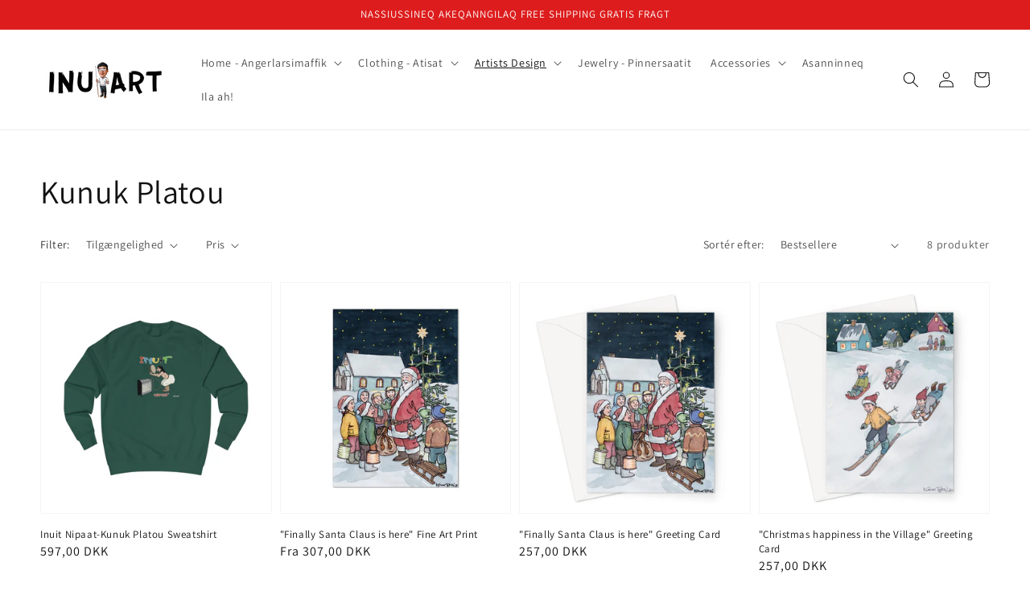

--- FILE ---
content_type: text/html; charset=UTF-8
request_url: https://dev.younet.network/infiniteoption/jxGetCustomVariantId/63993
body_size: 205
content:
 46511080538435

--- FILE ---
content_type: text/javascript; charset=utf-8
request_url: https://inu-art.com/products/routeins.js
body_size: 3089
content:
{"id":6939511619742,"title":"Route Package Protection","handle":"routeins","description":"\n      Route provides protection for shipments that are lost, broken, or stolen.\n      Add Route to your cart at checkout to enable protection.\n      \u003cp\u003eVisit \u003ca href=\"https:\/\/route.com\"\u003eroute.com\u003c\/a\u003e to learn more.\u003c\/p\u003e\n    ","published_at":"2021-09-03T22:36:29+02:00","created_at":"2021-09-03T22:36:29+02:00","vendor":"Route","type":"Insurance","tags":[],"price":98,"price_min":98,"price_max":14038,"available":true,"price_varies":true,"compare_at_price":null,"compare_at_price_min":0,"compare_at_price_max":0,"compare_at_price_varies":false,"variants":[{"id":40720302964894,"title":"$0.98","option1":"$0.98","option2":null,"option3":null,"sku":"ROUTEINS10","requires_shipping":false,"taxable":false,"featured_image":{"id":60048124576067,"product_id":6939511619742,"position":1,"created_at":"2025-03-19T20:46:20+01:00","updated_at":"2025-03-19T20:46:25+01:00","alt":null,"width":2048,"height":2048,"src":"https:\/\/cdn.shopify.com\/s\/files\/1\/0404\/4203\/6382\/files\/route-package-protection-logo-v3.png?v=1742413585","variant_ids":[40720302964894,40720302997662,40720303030430,40720303063198,40720303095966,40720303128734,40720303161502,40720303194270,40720303227038,40720303259806,40720303292574,40720303325342,40720303358110,40720303390878,40720303423646,40720303456414,40720303489182,40720303521950,40720303554718,40720303587486,40720303620254,40720303653022,40720303685790,40720303718558,40720303751326,40720303784094,40720303816862,40720303849630,40720303882398,40720303915166,40720303947934,40720303980702,40720304013470,40720304046238,40720304079006,40720304111774,40720304144542,40720304177310,40720304210078,40720304242846,40720304275614,40720304308382,40720304341150,40720304373918,40720304406686,40720304439454,40720304472222,40720304504990,40720304537758,40720304570526,40720304603294,40720304636062,40720304668830,40720304701598,40720304734366,40720304767134,40720304799902,40720304832670,40720304865438,40720304898206,40720304930974,40720304963742,40720304996510,40720305029278,40720305062046,40720305094814,40720305127582,40720305160350,40720305193118,40720305225886,40720305258654,40720305291422,40720305324190,40720305356958,40720305389726,40720305422494]},"available":true,"name":"Route Package Protection - $0.98","public_title":"$0.98","options":["$0.98"],"price":98,"weight":0,"compare_at_price":null,"inventory_management":null,"barcode":"850006768103","featured_media":{"alt":null,"id":52990185242947,"position":1,"preview_image":{"aspect_ratio":1.0,"height":2048,"width":2048,"src":"https:\/\/cdn.shopify.com\/s\/files\/1\/0404\/4203\/6382\/files\/route-package-protection-logo-v3.png?v=1742413585"}},"requires_selling_plan":false,"selling_plan_allocations":[]},{"id":40720302997662,"title":"$1.15","option1":"$1.15","option2":null,"option3":null,"sku":"ROUTEINS11","requires_shipping":false,"taxable":false,"featured_image":{"id":60048124576067,"product_id":6939511619742,"position":1,"created_at":"2025-03-19T20:46:20+01:00","updated_at":"2025-03-19T20:46:25+01:00","alt":null,"width":2048,"height":2048,"src":"https:\/\/cdn.shopify.com\/s\/files\/1\/0404\/4203\/6382\/files\/route-package-protection-logo-v3.png?v=1742413585","variant_ids":[40720302964894,40720302997662,40720303030430,40720303063198,40720303095966,40720303128734,40720303161502,40720303194270,40720303227038,40720303259806,40720303292574,40720303325342,40720303358110,40720303390878,40720303423646,40720303456414,40720303489182,40720303521950,40720303554718,40720303587486,40720303620254,40720303653022,40720303685790,40720303718558,40720303751326,40720303784094,40720303816862,40720303849630,40720303882398,40720303915166,40720303947934,40720303980702,40720304013470,40720304046238,40720304079006,40720304111774,40720304144542,40720304177310,40720304210078,40720304242846,40720304275614,40720304308382,40720304341150,40720304373918,40720304406686,40720304439454,40720304472222,40720304504990,40720304537758,40720304570526,40720304603294,40720304636062,40720304668830,40720304701598,40720304734366,40720304767134,40720304799902,40720304832670,40720304865438,40720304898206,40720304930974,40720304963742,40720304996510,40720305029278,40720305062046,40720305094814,40720305127582,40720305160350,40720305193118,40720305225886,40720305258654,40720305291422,40720305324190,40720305356958,40720305389726,40720305422494]},"available":true,"name":"Route Package Protection - $1.15","public_title":"$1.15","options":["$1.15"],"price":115,"weight":0,"compare_at_price":null,"inventory_management":null,"barcode":"850006768110","featured_media":{"alt":null,"id":52990185242947,"position":1,"preview_image":{"aspect_ratio":1.0,"height":2048,"width":2048,"src":"https:\/\/cdn.shopify.com\/s\/files\/1\/0404\/4203\/6382\/files\/route-package-protection-logo-v3.png?v=1742413585"}},"requires_selling_plan":false,"selling_plan_allocations":[]},{"id":40720303030430,"title":"$1.35","option1":"$1.35","option2":null,"option3":null,"sku":"ROUTEINS12","requires_shipping":false,"taxable":false,"featured_image":{"id":60048124576067,"product_id":6939511619742,"position":1,"created_at":"2025-03-19T20:46:20+01:00","updated_at":"2025-03-19T20:46:25+01:00","alt":null,"width":2048,"height":2048,"src":"https:\/\/cdn.shopify.com\/s\/files\/1\/0404\/4203\/6382\/files\/route-package-protection-logo-v3.png?v=1742413585","variant_ids":[40720302964894,40720302997662,40720303030430,40720303063198,40720303095966,40720303128734,40720303161502,40720303194270,40720303227038,40720303259806,40720303292574,40720303325342,40720303358110,40720303390878,40720303423646,40720303456414,40720303489182,40720303521950,40720303554718,40720303587486,40720303620254,40720303653022,40720303685790,40720303718558,40720303751326,40720303784094,40720303816862,40720303849630,40720303882398,40720303915166,40720303947934,40720303980702,40720304013470,40720304046238,40720304079006,40720304111774,40720304144542,40720304177310,40720304210078,40720304242846,40720304275614,40720304308382,40720304341150,40720304373918,40720304406686,40720304439454,40720304472222,40720304504990,40720304537758,40720304570526,40720304603294,40720304636062,40720304668830,40720304701598,40720304734366,40720304767134,40720304799902,40720304832670,40720304865438,40720304898206,40720304930974,40720304963742,40720304996510,40720305029278,40720305062046,40720305094814,40720305127582,40720305160350,40720305193118,40720305225886,40720305258654,40720305291422,40720305324190,40720305356958,40720305389726,40720305422494]},"available":true,"name":"Route Package Protection - $1.35","public_title":"$1.35","options":["$1.35"],"price":135,"weight":0,"compare_at_price":null,"inventory_management":null,"barcode":"850006768127","featured_media":{"alt":null,"id":52990185242947,"position":1,"preview_image":{"aspect_ratio":1.0,"height":2048,"width":2048,"src":"https:\/\/cdn.shopify.com\/s\/files\/1\/0404\/4203\/6382\/files\/route-package-protection-logo-v3.png?v=1742413585"}},"requires_selling_plan":false,"selling_plan_allocations":[]},{"id":40720303063198,"title":"$1.55","option1":"$1.55","option2":null,"option3":null,"sku":"ROUTEINS13","requires_shipping":false,"taxable":false,"featured_image":{"id":60048124576067,"product_id":6939511619742,"position":1,"created_at":"2025-03-19T20:46:20+01:00","updated_at":"2025-03-19T20:46:25+01:00","alt":null,"width":2048,"height":2048,"src":"https:\/\/cdn.shopify.com\/s\/files\/1\/0404\/4203\/6382\/files\/route-package-protection-logo-v3.png?v=1742413585","variant_ids":[40720302964894,40720302997662,40720303030430,40720303063198,40720303095966,40720303128734,40720303161502,40720303194270,40720303227038,40720303259806,40720303292574,40720303325342,40720303358110,40720303390878,40720303423646,40720303456414,40720303489182,40720303521950,40720303554718,40720303587486,40720303620254,40720303653022,40720303685790,40720303718558,40720303751326,40720303784094,40720303816862,40720303849630,40720303882398,40720303915166,40720303947934,40720303980702,40720304013470,40720304046238,40720304079006,40720304111774,40720304144542,40720304177310,40720304210078,40720304242846,40720304275614,40720304308382,40720304341150,40720304373918,40720304406686,40720304439454,40720304472222,40720304504990,40720304537758,40720304570526,40720304603294,40720304636062,40720304668830,40720304701598,40720304734366,40720304767134,40720304799902,40720304832670,40720304865438,40720304898206,40720304930974,40720304963742,40720304996510,40720305029278,40720305062046,40720305094814,40720305127582,40720305160350,40720305193118,40720305225886,40720305258654,40720305291422,40720305324190,40720305356958,40720305389726,40720305422494]},"available":true,"name":"Route Package Protection - $1.55","public_title":"$1.55","options":["$1.55"],"price":155,"weight":0,"compare_at_price":null,"inventory_management":null,"barcode":"850006768134","featured_media":{"alt":null,"id":52990185242947,"position":1,"preview_image":{"aspect_ratio":1.0,"height":2048,"width":2048,"src":"https:\/\/cdn.shopify.com\/s\/files\/1\/0404\/4203\/6382\/files\/route-package-protection-logo-v3.png?v=1742413585"}},"requires_selling_plan":false,"selling_plan_allocations":[]},{"id":40720303095966,"title":"$1.75","option1":"$1.75","option2":null,"option3":null,"sku":"ROUTEINS14","requires_shipping":false,"taxable":false,"featured_image":{"id":60048124576067,"product_id":6939511619742,"position":1,"created_at":"2025-03-19T20:46:20+01:00","updated_at":"2025-03-19T20:46:25+01:00","alt":null,"width":2048,"height":2048,"src":"https:\/\/cdn.shopify.com\/s\/files\/1\/0404\/4203\/6382\/files\/route-package-protection-logo-v3.png?v=1742413585","variant_ids":[40720302964894,40720302997662,40720303030430,40720303063198,40720303095966,40720303128734,40720303161502,40720303194270,40720303227038,40720303259806,40720303292574,40720303325342,40720303358110,40720303390878,40720303423646,40720303456414,40720303489182,40720303521950,40720303554718,40720303587486,40720303620254,40720303653022,40720303685790,40720303718558,40720303751326,40720303784094,40720303816862,40720303849630,40720303882398,40720303915166,40720303947934,40720303980702,40720304013470,40720304046238,40720304079006,40720304111774,40720304144542,40720304177310,40720304210078,40720304242846,40720304275614,40720304308382,40720304341150,40720304373918,40720304406686,40720304439454,40720304472222,40720304504990,40720304537758,40720304570526,40720304603294,40720304636062,40720304668830,40720304701598,40720304734366,40720304767134,40720304799902,40720304832670,40720304865438,40720304898206,40720304930974,40720304963742,40720304996510,40720305029278,40720305062046,40720305094814,40720305127582,40720305160350,40720305193118,40720305225886,40720305258654,40720305291422,40720305324190,40720305356958,40720305389726,40720305422494]},"available":true,"name":"Route Package Protection - $1.75","public_title":"$1.75","options":["$1.75"],"price":175,"weight":0,"compare_at_price":null,"inventory_management":null,"barcode":"850006768141","featured_media":{"alt":null,"id":52990185242947,"position":1,"preview_image":{"aspect_ratio":1.0,"height":2048,"width":2048,"src":"https:\/\/cdn.shopify.com\/s\/files\/1\/0404\/4203\/6382\/files\/route-package-protection-logo-v3.png?v=1742413585"}},"requires_selling_plan":false,"selling_plan_allocations":[]},{"id":40720303128734,"title":"$1.95","option1":"$1.95","option2":null,"option3":null,"sku":"ROUTEINS15","requires_shipping":false,"taxable":false,"featured_image":{"id":60048124576067,"product_id":6939511619742,"position":1,"created_at":"2025-03-19T20:46:20+01:00","updated_at":"2025-03-19T20:46:25+01:00","alt":null,"width":2048,"height":2048,"src":"https:\/\/cdn.shopify.com\/s\/files\/1\/0404\/4203\/6382\/files\/route-package-protection-logo-v3.png?v=1742413585","variant_ids":[40720302964894,40720302997662,40720303030430,40720303063198,40720303095966,40720303128734,40720303161502,40720303194270,40720303227038,40720303259806,40720303292574,40720303325342,40720303358110,40720303390878,40720303423646,40720303456414,40720303489182,40720303521950,40720303554718,40720303587486,40720303620254,40720303653022,40720303685790,40720303718558,40720303751326,40720303784094,40720303816862,40720303849630,40720303882398,40720303915166,40720303947934,40720303980702,40720304013470,40720304046238,40720304079006,40720304111774,40720304144542,40720304177310,40720304210078,40720304242846,40720304275614,40720304308382,40720304341150,40720304373918,40720304406686,40720304439454,40720304472222,40720304504990,40720304537758,40720304570526,40720304603294,40720304636062,40720304668830,40720304701598,40720304734366,40720304767134,40720304799902,40720304832670,40720304865438,40720304898206,40720304930974,40720304963742,40720304996510,40720305029278,40720305062046,40720305094814,40720305127582,40720305160350,40720305193118,40720305225886,40720305258654,40720305291422,40720305324190,40720305356958,40720305389726,40720305422494]},"available":true,"name":"Route Package Protection - $1.95","public_title":"$1.95","options":["$1.95"],"price":195,"weight":0,"compare_at_price":null,"inventory_management":null,"barcode":"850006768158","featured_media":{"alt":null,"id":52990185242947,"position":1,"preview_image":{"aspect_ratio":1.0,"height":2048,"width":2048,"src":"https:\/\/cdn.shopify.com\/s\/files\/1\/0404\/4203\/6382\/files\/route-package-protection-logo-v3.png?v=1742413585"}},"requires_selling_plan":false,"selling_plan_allocations":[]},{"id":40720303161502,"title":"$2.15","option1":"$2.15","option2":null,"option3":null,"sku":"ROUTEINS16","requires_shipping":false,"taxable":false,"featured_image":{"id":60048124576067,"product_id":6939511619742,"position":1,"created_at":"2025-03-19T20:46:20+01:00","updated_at":"2025-03-19T20:46:25+01:00","alt":null,"width":2048,"height":2048,"src":"https:\/\/cdn.shopify.com\/s\/files\/1\/0404\/4203\/6382\/files\/route-package-protection-logo-v3.png?v=1742413585","variant_ids":[40720302964894,40720302997662,40720303030430,40720303063198,40720303095966,40720303128734,40720303161502,40720303194270,40720303227038,40720303259806,40720303292574,40720303325342,40720303358110,40720303390878,40720303423646,40720303456414,40720303489182,40720303521950,40720303554718,40720303587486,40720303620254,40720303653022,40720303685790,40720303718558,40720303751326,40720303784094,40720303816862,40720303849630,40720303882398,40720303915166,40720303947934,40720303980702,40720304013470,40720304046238,40720304079006,40720304111774,40720304144542,40720304177310,40720304210078,40720304242846,40720304275614,40720304308382,40720304341150,40720304373918,40720304406686,40720304439454,40720304472222,40720304504990,40720304537758,40720304570526,40720304603294,40720304636062,40720304668830,40720304701598,40720304734366,40720304767134,40720304799902,40720304832670,40720304865438,40720304898206,40720304930974,40720304963742,40720304996510,40720305029278,40720305062046,40720305094814,40720305127582,40720305160350,40720305193118,40720305225886,40720305258654,40720305291422,40720305324190,40720305356958,40720305389726,40720305422494]},"available":true,"name":"Route Package Protection - $2.15","public_title":"$2.15","options":["$2.15"],"price":215,"weight":0,"compare_at_price":null,"inventory_management":null,"barcode":"850006768165","featured_media":{"alt":null,"id":52990185242947,"position":1,"preview_image":{"aspect_ratio":1.0,"height":2048,"width":2048,"src":"https:\/\/cdn.shopify.com\/s\/files\/1\/0404\/4203\/6382\/files\/route-package-protection-logo-v3.png?v=1742413585"}},"requires_selling_plan":false,"selling_plan_allocations":[]},{"id":40720303194270,"title":"$2.35","option1":"$2.35","option2":null,"option3":null,"sku":"ROUTEINS17","requires_shipping":false,"taxable":false,"featured_image":{"id":60048124576067,"product_id":6939511619742,"position":1,"created_at":"2025-03-19T20:46:20+01:00","updated_at":"2025-03-19T20:46:25+01:00","alt":null,"width":2048,"height":2048,"src":"https:\/\/cdn.shopify.com\/s\/files\/1\/0404\/4203\/6382\/files\/route-package-protection-logo-v3.png?v=1742413585","variant_ids":[40720302964894,40720302997662,40720303030430,40720303063198,40720303095966,40720303128734,40720303161502,40720303194270,40720303227038,40720303259806,40720303292574,40720303325342,40720303358110,40720303390878,40720303423646,40720303456414,40720303489182,40720303521950,40720303554718,40720303587486,40720303620254,40720303653022,40720303685790,40720303718558,40720303751326,40720303784094,40720303816862,40720303849630,40720303882398,40720303915166,40720303947934,40720303980702,40720304013470,40720304046238,40720304079006,40720304111774,40720304144542,40720304177310,40720304210078,40720304242846,40720304275614,40720304308382,40720304341150,40720304373918,40720304406686,40720304439454,40720304472222,40720304504990,40720304537758,40720304570526,40720304603294,40720304636062,40720304668830,40720304701598,40720304734366,40720304767134,40720304799902,40720304832670,40720304865438,40720304898206,40720304930974,40720304963742,40720304996510,40720305029278,40720305062046,40720305094814,40720305127582,40720305160350,40720305193118,40720305225886,40720305258654,40720305291422,40720305324190,40720305356958,40720305389726,40720305422494]},"available":true,"name":"Route Package Protection - $2.35","public_title":"$2.35","options":["$2.35"],"price":235,"weight":0,"compare_at_price":null,"inventory_management":null,"barcode":"850006768172","featured_media":{"alt":null,"id":52990185242947,"position":1,"preview_image":{"aspect_ratio":1.0,"height":2048,"width":2048,"src":"https:\/\/cdn.shopify.com\/s\/files\/1\/0404\/4203\/6382\/files\/route-package-protection-logo-v3.png?v=1742413585"}},"requires_selling_plan":false,"selling_plan_allocations":[]},{"id":40720303227038,"title":"$2.55","option1":"$2.55","option2":null,"option3":null,"sku":"ROUTEINS18","requires_shipping":false,"taxable":false,"featured_image":{"id":60048124576067,"product_id":6939511619742,"position":1,"created_at":"2025-03-19T20:46:20+01:00","updated_at":"2025-03-19T20:46:25+01:00","alt":null,"width":2048,"height":2048,"src":"https:\/\/cdn.shopify.com\/s\/files\/1\/0404\/4203\/6382\/files\/route-package-protection-logo-v3.png?v=1742413585","variant_ids":[40720302964894,40720302997662,40720303030430,40720303063198,40720303095966,40720303128734,40720303161502,40720303194270,40720303227038,40720303259806,40720303292574,40720303325342,40720303358110,40720303390878,40720303423646,40720303456414,40720303489182,40720303521950,40720303554718,40720303587486,40720303620254,40720303653022,40720303685790,40720303718558,40720303751326,40720303784094,40720303816862,40720303849630,40720303882398,40720303915166,40720303947934,40720303980702,40720304013470,40720304046238,40720304079006,40720304111774,40720304144542,40720304177310,40720304210078,40720304242846,40720304275614,40720304308382,40720304341150,40720304373918,40720304406686,40720304439454,40720304472222,40720304504990,40720304537758,40720304570526,40720304603294,40720304636062,40720304668830,40720304701598,40720304734366,40720304767134,40720304799902,40720304832670,40720304865438,40720304898206,40720304930974,40720304963742,40720304996510,40720305029278,40720305062046,40720305094814,40720305127582,40720305160350,40720305193118,40720305225886,40720305258654,40720305291422,40720305324190,40720305356958,40720305389726,40720305422494]},"available":true,"name":"Route Package Protection - $2.55","public_title":"$2.55","options":["$2.55"],"price":255,"weight":0,"compare_at_price":null,"inventory_management":null,"barcode":"850006768189","featured_media":{"alt":null,"id":52990185242947,"position":1,"preview_image":{"aspect_ratio":1.0,"height":2048,"width":2048,"src":"https:\/\/cdn.shopify.com\/s\/files\/1\/0404\/4203\/6382\/files\/route-package-protection-logo-v3.png?v=1742413585"}},"requires_selling_plan":false,"selling_plan_allocations":[]},{"id":40720303259806,"title":"$2.75","option1":"$2.75","option2":null,"option3":null,"sku":"ROUTEINS19","requires_shipping":false,"taxable":false,"featured_image":{"id":60048124576067,"product_id":6939511619742,"position":1,"created_at":"2025-03-19T20:46:20+01:00","updated_at":"2025-03-19T20:46:25+01:00","alt":null,"width":2048,"height":2048,"src":"https:\/\/cdn.shopify.com\/s\/files\/1\/0404\/4203\/6382\/files\/route-package-protection-logo-v3.png?v=1742413585","variant_ids":[40720302964894,40720302997662,40720303030430,40720303063198,40720303095966,40720303128734,40720303161502,40720303194270,40720303227038,40720303259806,40720303292574,40720303325342,40720303358110,40720303390878,40720303423646,40720303456414,40720303489182,40720303521950,40720303554718,40720303587486,40720303620254,40720303653022,40720303685790,40720303718558,40720303751326,40720303784094,40720303816862,40720303849630,40720303882398,40720303915166,40720303947934,40720303980702,40720304013470,40720304046238,40720304079006,40720304111774,40720304144542,40720304177310,40720304210078,40720304242846,40720304275614,40720304308382,40720304341150,40720304373918,40720304406686,40720304439454,40720304472222,40720304504990,40720304537758,40720304570526,40720304603294,40720304636062,40720304668830,40720304701598,40720304734366,40720304767134,40720304799902,40720304832670,40720304865438,40720304898206,40720304930974,40720304963742,40720304996510,40720305029278,40720305062046,40720305094814,40720305127582,40720305160350,40720305193118,40720305225886,40720305258654,40720305291422,40720305324190,40720305356958,40720305389726,40720305422494]},"available":true,"name":"Route Package Protection - $2.75","public_title":"$2.75","options":["$2.75"],"price":275,"weight":0,"compare_at_price":null,"inventory_management":null,"barcode":"850006768196","featured_media":{"alt":null,"id":52990185242947,"position":1,"preview_image":{"aspect_ratio":1.0,"height":2048,"width":2048,"src":"https:\/\/cdn.shopify.com\/s\/files\/1\/0404\/4203\/6382\/files\/route-package-protection-logo-v3.png?v=1742413585"}},"requires_selling_plan":false,"selling_plan_allocations":[]},{"id":40720303292574,"title":"$2.95","option1":"$2.95","option2":null,"option3":null,"sku":"ROUTEINS20","requires_shipping":false,"taxable":false,"featured_image":{"id":60048124576067,"product_id":6939511619742,"position":1,"created_at":"2025-03-19T20:46:20+01:00","updated_at":"2025-03-19T20:46:25+01:00","alt":null,"width":2048,"height":2048,"src":"https:\/\/cdn.shopify.com\/s\/files\/1\/0404\/4203\/6382\/files\/route-package-protection-logo-v3.png?v=1742413585","variant_ids":[40720302964894,40720302997662,40720303030430,40720303063198,40720303095966,40720303128734,40720303161502,40720303194270,40720303227038,40720303259806,40720303292574,40720303325342,40720303358110,40720303390878,40720303423646,40720303456414,40720303489182,40720303521950,40720303554718,40720303587486,40720303620254,40720303653022,40720303685790,40720303718558,40720303751326,40720303784094,40720303816862,40720303849630,40720303882398,40720303915166,40720303947934,40720303980702,40720304013470,40720304046238,40720304079006,40720304111774,40720304144542,40720304177310,40720304210078,40720304242846,40720304275614,40720304308382,40720304341150,40720304373918,40720304406686,40720304439454,40720304472222,40720304504990,40720304537758,40720304570526,40720304603294,40720304636062,40720304668830,40720304701598,40720304734366,40720304767134,40720304799902,40720304832670,40720304865438,40720304898206,40720304930974,40720304963742,40720304996510,40720305029278,40720305062046,40720305094814,40720305127582,40720305160350,40720305193118,40720305225886,40720305258654,40720305291422,40720305324190,40720305356958,40720305389726,40720305422494]},"available":true,"name":"Route Package Protection - $2.95","public_title":"$2.95","options":["$2.95"],"price":295,"weight":0,"compare_at_price":null,"inventory_management":null,"barcode":"850006768202","featured_media":{"alt":null,"id":52990185242947,"position":1,"preview_image":{"aspect_ratio":1.0,"height":2048,"width":2048,"src":"https:\/\/cdn.shopify.com\/s\/files\/1\/0404\/4203\/6382\/files\/route-package-protection-logo-v3.png?v=1742413585"}},"requires_selling_plan":false,"selling_plan_allocations":[]},{"id":40720303325342,"title":"$3.15","option1":"$3.15","option2":null,"option3":null,"sku":"ROUTEINS21","requires_shipping":false,"taxable":false,"featured_image":{"id":60048124576067,"product_id":6939511619742,"position":1,"created_at":"2025-03-19T20:46:20+01:00","updated_at":"2025-03-19T20:46:25+01:00","alt":null,"width":2048,"height":2048,"src":"https:\/\/cdn.shopify.com\/s\/files\/1\/0404\/4203\/6382\/files\/route-package-protection-logo-v3.png?v=1742413585","variant_ids":[40720302964894,40720302997662,40720303030430,40720303063198,40720303095966,40720303128734,40720303161502,40720303194270,40720303227038,40720303259806,40720303292574,40720303325342,40720303358110,40720303390878,40720303423646,40720303456414,40720303489182,40720303521950,40720303554718,40720303587486,40720303620254,40720303653022,40720303685790,40720303718558,40720303751326,40720303784094,40720303816862,40720303849630,40720303882398,40720303915166,40720303947934,40720303980702,40720304013470,40720304046238,40720304079006,40720304111774,40720304144542,40720304177310,40720304210078,40720304242846,40720304275614,40720304308382,40720304341150,40720304373918,40720304406686,40720304439454,40720304472222,40720304504990,40720304537758,40720304570526,40720304603294,40720304636062,40720304668830,40720304701598,40720304734366,40720304767134,40720304799902,40720304832670,40720304865438,40720304898206,40720304930974,40720304963742,40720304996510,40720305029278,40720305062046,40720305094814,40720305127582,40720305160350,40720305193118,40720305225886,40720305258654,40720305291422,40720305324190,40720305356958,40720305389726,40720305422494]},"available":true,"name":"Route Package Protection - $3.15","public_title":"$3.15","options":["$3.15"],"price":315,"weight":0,"compare_at_price":null,"inventory_management":null,"barcode":"850006768219","featured_media":{"alt":null,"id":52990185242947,"position":1,"preview_image":{"aspect_ratio":1.0,"height":2048,"width":2048,"src":"https:\/\/cdn.shopify.com\/s\/files\/1\/0404\/4203\/6382\/files\/route-package-protection-logo-v3.png?v=1742413585"}},"requires_selling_plan":false,"selling_plan_allocations":[]},{"id":40720303358110,"title":"$3.35","option1":"$3.35","option2":null,"option3":null,"sku":"ROUTEINS22","requires_shipping":false,"taxable":false,"featured_image":{"id":60048124576067,"product_id":6939511619742,"position":1,"created_at":"2025-03-19T20:46:20+01:00","updated_at":"2025-03-19T20:46:25+01:00","alt":null,"width":2048,"height":2048,"src":"https:\/\/cdn.shopify.com\/s\/files\/1\/0404\/4203\/6382\/files\/route-package-protection-logo-v3.png?v=1742413585","variant_ids":[40720302964894,40720302997662,40720303030430,40720303063198,40720303095966,40720303128734,40720303161502,40720303194270,40720303227038,40720303259806,40720303292574,40720303325342,40720303358110,40720303390878,40720303423646,40720303456414,40720303489182,40720303521950,40720303554718,40720303587486,40720303620254,40720303653022,40720303685790,40720303718558,40720303751326,40720303784094,40720303816862,40720303849630,40720303882398,40720303915166,40720303947934,40720303980702,40720304013470,40720304046238,40720304079006,40720304111774,40720304144542,40720304177310,40720304210078,40720304242846,40720304275614,40720304308382,40720304341150,40720304373918,40720304406686,40720304439454,40720304472222,40720304504990,40720304537758,40720304570526,40720304603294,40720304636062,40720304668830,40720304701598,40720304734366,40720304767134,40720304799902,40720304832670,40720304865438,40720304898206,40720304930974,40720304963742,40720304996510,40720305029278,40720305062046,40720305094814,40720305127582,40720305160350,40720305193118,40720305225886,40720305258654,40720305291422,40720305324190,40720305356958,40720305389726,40720305422494]},"available":true,"name":"Route Package Protection - $3.35","public_title":"$3.35","options":["$3.35"],"price":335,"weight":0,"compare_at_price":null,"inventory_management":null,"barcode":"850006768226","featured_media":{"alt":null,"id":52990185242947,"position":1,"preview_image":{"aspect_ratio":1.0,"height":2048,"width":2048,"src":"https:\/\/cdn.shopify.com\/s\/files\/1\/0404\/4203\/6382\/files\/route-package-protection-logo-v3.png?v=1742413585"}},"requires_selling_plan":false,"selling_plan_allocations":[]},{"id":40720303390878,"title":"$3.55","option1":"$3.55","option2":null,"option3":null,"sku":"ROUTEINS23","requires_shipping":false,"taxable":false,"featured_image":{"id":60048124576067,"product_id":6939511619742,"position":1,"created_at":"2025-03-19T20:46:20+01:00","updated_at":"2025-03-19T20:46:25+01:00","alt":null,"width":2048,"height":2048,"src":"https:\/\/cdn.shopify.com\/s\/files\/1\/0404\/4203\/6382\/files\/route-package-protection-logo-v3.png?v=1742413585","variant_ids":[40720302964894,40720302997662,40720303030430,40720303063198,40720303095966,40720303128734,40720303161502,40720303194270,40720303227038,40720303259806,40720303292574,40720303325342,40720303358110,40720303390878,40720303423646,40720303456414,40720303489182,40720303521950,40720303554718,40720303587486,40720303620254,40720303653022,40720303685790,40720303718558,40720303751326,40720303784094,40720303816862,40720303849630,40720303882398,40720303915166,40720303947934,40720303980702,40720304013470,40720304046238,40720304079006,40720304111774,40720304144542,40720304177310,40720304210078,40720304242846,40720304275614,40720304308382,40720304341150,40720304373918,40720304406686,40720304439454,40720304472222,40720304504990,40720304537758,40720304570526,40720304603294,40720304636062,40720304668830,40720304701598,40720304734366,40720304767134,40720304799902,40720304832670,40720304865438,40720304898206,40720304930974,40720304963742,40720304996510,40720305029278,40720305062046,40720305094814,40720305127582,40720305160350,40720305193118,40720305225886,40720305258654,40720305291422,40720305324190,40720305356958,40720305389726,40720305422494]},"available":true,"name":"Route Package Protection - $3.55","public_title":"$3.55","options":["$3.55"],"price":355,"weight":0,"compare_at_price":null,"inventory_management":null,"barcode":"850006768233","featured_media":{"alt":null,"id":52990185242947,"position":1,"preview_image":{"aspect_ratio":1.0,"height":2048,"width":2048,"src":"https:\/\/cdn.shopify.com\/s\/files\/1\/0404\/4203\/6382\/files\/route-package-protection-logo-v3.png?v=1742413585"}},"requires_selling_plan":false,"selling_plan_allocations":[]},{"id":40720303423646,"title":"$3.75","option1":"$3.75","option2":null,"option3":null,"sku":"ROUTEINS24","requires_shipping":false,"taxable":false,"featured_image":{"id":60048124576067,"product_id":6939511619742,"position":1,"created_at":"2025-03-19T20:46:20+01:00","updated_at":"2025-03-19T20:46:25+01:00","alt":null,"width":2048,"height":2048,"src":"https:\/\/cdn.shopify.com\/s\/files\/1\/0404\/4203\/6382\/files\/route-package-protection-logo-v3.png?v=1742413585","variant_ids":[40720302964894,40720302997662,40720303030430,40720303063198,40720303095966,40720303128734,40720303161502,40720303194270,40720303227038,40720303259806,40720303292574,40720303325342,40720303358110,40720303390878,40720303423646,40720303456414,40720303489182,40720303521950,40720303554718,40720303587486,40720303620254,40720303653022,40720303685790,40720303718558,40720303751326,40720303784094,40720303816862,40720303849630,40720303882398,40720303915166,40720303947934,40720303980702,40720304013470,40720304046238,40720304079006,40720304111774,40720304144542,40720304177310,40720304210078,40720304242846,40720304275614,40720304308382,40720304341150,40720304373918,40720304406686,40720304439454,40720304472222,40720304504990,40720304537758,40720304570526,40720304603294,40720304636062,40720304668830,40720304701598,40720304734366,40720304767134,40720304799902,40720304832670,40720304865438,40720304898206,40720304930974,40720304963742,40720304996510,40720305029278,40720305062046,40720305094814,40720305127582,40720305160350,40720305193118,40720305225886,40720305258654,40720305291422,40720305324190,40720305356958,40720305389726,40720305422494]},"available":true,"name":"Route Package Protection - $3.75","public_title":"$3.75","options":["$3.75"],"price":375,"weight":0,"compare_at_price":null,"inventory_management":null,"barcode":"850006768240","featured_media":{"alt":null,"id":52990185242947,"position":1,"preview_image":{"aspect_ratio":1.0,"height":2048,"width":2048,"src":"https:\/\/cdn.shopify.com\/s\/files\/1\/0404\/4203\/6382\/files\/route-package-protection-logo-v3.png?v=1742413585"}},"requires_selling_plan":false,"selling_plan_allocations":[]},{"id":40720303456414,"title":"$3.95","option1":"$3.95","option2":null,"option3":null,"sku":"ROUTEINS25","requires_shipping":false,"taxable":false,"featured_image":{"id":60048124576067,"product_id":6939511619742,"position":1,"created_at":"2025-03-19T20:46:20+01:00","updated_at":"2025-03-19T20:46:25+01:00","alt":null,"width":2048,"height":2048,"src":"https:\/\/cdn.shopify.com\/s\/files\/1\/0404\/4203\/6382\/files\/route-package-protection-logo-v3.png?v=1742413585","variant_ids":[40720302964894,40720302997662,40720303030430,40720303063198,40720303095966,40720303128734,40720303161502,40720303194270,40720303227038,40720303259806,40720303292574,40720303325342,40720303358110,40720303390878,40720303423646,40720303456414,40720303489182,40720303521950,40720303554718,40720303587486,40720303620254,40720303653022,40720303685790,40720303718558,40720303751326,40720303784094,40720303816862,40720303849630,40720303882398,40720303915166,40720303947934,40720303980702,40720304013470,40720304046238,40720304079006,40720304111774,40720304144542,40720304177310,40720304210078,40720304242846,40720304275614,40720304308382,40720304341150,40720304373918,40720304406686,40720304439454,40720304472222,40720304504990,40720304537758,40720304570526,40720304603294,40720304636062,40720304668830,40720304701598,40720304734366,40720304767134,40720304799902,40720304832670,40720304865438,40720304898206,40720304930974,40720304963742,40720304996510,40720305029278,40720305062046,40720305094814,40720305127582,40720305160350,40720305193118,40720305225886,40720305258654,40720305291422,40720305324190,40720305356958,40720305389726,40720305422494]},"available":true,"name":"Route Package Protection - $3.95","public_title":"$3.95","options":["$3.95"],"price":395,"weight":0,"compare_at_price":null,"inventory_management":null,"barcode":"850006768257","featured_media":{"alt":null,"id":52990185242947,"position":1,"preview_image":{"aspect_ratio":1.0,"height":2048,"width":2048,"src":"https:\/\/cdn.shopify.com\/s\/files\/1\/0404\/4203\/6382\/files\/route-package-protection-logo-v3.png?v=1742413585"}},"requires_selling_plan":false,"selling_plan_allocations":[]},{"id":40720303489182,"title":"$4.15","option1":"$4.15","option2":null,"option3":null,"sku":"ROUTEINS26","requires_shipping":false,"taxable":false,"featured_image":{"id":60048124576067,"product_id":6939511619742,"position":1,"created_at":"2025-03-19T20:46:20+01:00","updated_at":"2025-03-19T20:46:25+01:00","alt":null,"width":2048,"height":2048,"src":"https:\/\/cdn.shopify.com\/s\/files\/1\/0404\/4203\/6382\/files\/route-package-protection-logo-v3.png?v=1742413585","variant_ids":[40720302964894,40720302997662,40720303030430,40720303063198,40720303095966,40720303128734,40720303161502,40720303194270,40720303227038,40720303259806,40720303292574,40720303325342,40720303358110,40720303390878,40720303423646,40720303456414,40720303489182,40720303521950,40720303554718,40720303587486,40720303620254,40720303653022,40720303685790,40720303718558,40720303751326,40720303784094,40720303816862,40720303849630,40720303882398,40720303915166,40720303947934,40720303980702,40720304013470,40720304046238,40720304079006,40720304111774,40720304144542,40720304177310,40720304210078,40720304242846,40720304275614,40720304308382,40720304341150,40720304373918,40720304406686,40720304439454,40720304472222,40720304504990,40720304537758,40720304570526,40720304603294,40720304636062,40720304668830,40720304701598,40720304734366,40720304767134,40720304799902,40720304832670,40720304865438,40720304898206,40720304930974,40720304963742,40720304996510,40720305029278,40720305062046,40720305094814,40720305127582,40720305160350,40720305193118,40720305225886,40720305258654,40720305291422,40720305324190,40720305356958,40720305389726,40720305422494]},"available":true,"name":"Route Package Protection - $4.15","public_title":"$4.15","options":["$4.15"],"price":415,"weight":0,"compare_at_price":null,"inventory_management":null,"barcode":"850006768264","featured_media":{"alt":null,"id":52990185242947,"position":1,"preview_image":{"aspect_ratio":1.0,"height":2048,"width":2048,"src":"https:\/\/cdn.shopify.com\/s\/files\/1\/0404\/4203\/6382\/files\/route-package-protection-logo-v3.png?v=1742413585"}},"requires_selling_plan":false,"selling_plan_allocations":[]},{"id":40720303521950,"title":"$4.35","option1":"$4.35","option2":null,"option3":null,"sku":"ROUTEINS27","requires_shipping":false,"taxable":false,"featured_image":{"id":60048124576067,"product_id":6939511619742,"position":1,"created_at":"2025-03-19T20:46:20+01:00","updated_at":"2025-03-19T20:46:25+01:00","alt":null,"width":2048,"height":2048,"src":"https:\/\/cdn.shopify.com\/s\/files\/1\/0404\/4203\/6382\/files\/route-package-protection-logo-v3.png?v=1742413585","variant_ids":[40720302964894,40720302997662,40720303030430,40720303063198,40720303095966,40720303128734,40720303161502,40720303194270,40720303227038,40720303259806,40720303292574,40720303325342,40720303358110,40720303390878,40720303423646,40720303456414,40720303489182,40720303521950,40720303554718,40720303587486,40720303620254,40720303653022,40720303685790,40720303718558,40720303751326,40720303784094,40720303816862,40720303849630,40720303882398,40720303915166,40720303947934,40720303980702,40720304013470,40720304046238,40720304079006,40720304111774,40720304144542,40720304177310,40720304210078,40720304242846,40720304275614,40720304308382,40720304341150,40720304373918,40720304406686,40720304439454,40720304472222,40720304504990,40720304537758,40720304570526,40720304603294,40720304636062,40720304668830,40720304701598,40720304734366,40720304767134,40720304799902,40720304832670,40720304865438,40720304898206,40720304930974,40720304963742,40720304996510,40720305029278,40720305062046,40720305094814,40720305127582,40720305160350,40720305193118,40720305225886,40720305258654,40720305291422,40720305324190,40720305356958,40720305389726,40720305422494]},"available":true,"name":"Route Package Protection - $4.35","public_title":"$4.35","options":["$4.35"],"price":435,"weight":0,"compare_at_price":null,"inventory_management":null,"barcode":"850006768271","featured_media":{"alt":null,"id":52990185242947,"position":1,"preview_image":{"aspect_ratio":1.0,"height":2048,"width":2048,"src":"https:\/\/cdn.shopify.com\/s\/files\/1\/0404\/4203\/6382\/files\/route-package-protection-logo-v3.png?v=1742413585"}},"requires_selling_plan":false,"selling_plan_allocations":[]},{"id":40720303554718,"title":"$4.55","option1":"$4.55","option2":null,"option3":null,"sku":"ROUTEINS28","requires_shipping":false,"taxable":false,"featured_image":{"id":60048124576067,"product_id":6939511619742,"position":1,"created_at":"2025-03-19T20:46:20+01:00","updated_at":"2025-03-19T20:46:25+01:00","alt":null,"width":2048,"height":2048,"src":"https:\/\/cdn.shopify.com\/s\/files\/1\/0404\/4203\/6382\/files\/route-package-protection-logo-v3.png?v=1742413585","variant_ids":[40720302964894,40720302997662,40720303030430,40720303063198,40720303095966,40720303128734,40720303161502,40720303194270,40720303227038,40720303259806,40720303292574,40720303325342,40720303358110,40720303390878,40720303423646,40720303456414,40720303489182,40720303521950,40720303554718,40720303587486,40720303620254,40720303653022,40720303685790,40720303718558,40720303751326,40720303784094,40720303816862,40720303849630,40720303882398,40720303915166,40720303947934,40720303980702,40720304013470,40720304046238,40720304079006,40720304111774,40720304144542,40720304177310,40720304210078,40720304242846,40720304275614,40720304308382,40720304341150,40720304373918,40720304406686,40720304439454,40720304472222,40720304504990,40720304537758,40720304570526,40720304603294,40720304636062,40720304668830,40720304701598,40720304734366,40720304767134,40720304799902,40720304832670,40720304865438,40720304898206,40720304930974,40720304963742,40720304996510,40720305029278,40720305062046,40720305094814,40720305127582,40720305160350,40720305193118,40720305225886,40720305258654,40720305291422,40720305324190,40720305356958,40720305389726,40720305422494]},"available":true,"name":"Route Package Protection - $4.55","public_title":"$4.55","options":["$4.55"],"price":455,"weight":0,"compare_at_price":null,"inventory_management":null,"barcode":"850006768288","featured_media":{"alt":null,"id":52990185242947,"position":1,"preview_image":{"aspect_ratio":1.0,"height":2048,"width":2048,"src":"https:\/\/cdn.shopify.com\/s\/files\/1\/0404\/4203\/6382\/files\/route-package-protection-logo-v3.png?v=1742413585"}},"requires_selling_plan":false,"selling_plan_allocations":[]},{"id":40720303587486,"title":"$4.75","option1":"$4.75","option2":null,"option3":null,"sku":"ROUTEINS29","requires_shipping":false,"taxable":false,"featured_image":{"id":60048124576067,"product_id":6939511619742,"position":1,"created_at":"2025-03-19T20:46:20+01:00","updated_at":"2025-03-19T20:46:25+01:00","alt":null,"width":2048,"height":2048,"src":"https:\/\/cdn.shopify.com\/s\/files\/1\/0404\/4203\/6382\/files\/route-package-protection-logo-v3.png?v=1742413585","variant_ids":[40720302964894,40720302997662,40720303030430,40720303063198,40720303095966,40720303128734,40720303161502,40720303194270,40720303227038,40720303259806,40720303292574,40720303325342,40720303358110,40720303390878,40720303423646,40720303456414,40720303489182,40720303521950,40720303554718,40720303587486,40720303620254,40720303653022,40720303685790,40720303718558,40720303751326,40720303784094,40720303816862,40720303849630,40720303882398,40720303915166,40720303947934,40720303980702,40720304013470,40720304046238,40720304079006,40720304111774,40720304144542,40720304177310,40720304210078,40720304242846,40720304275614,40720304308382,40720304341150,40720304373918,40720304406686,40720304439454,40720304472222,40720304504990,40720304537758,40720304570526,40720304603294,40720304636062,40720304668830,40720304701598,40720304734366,40720304767134,40720304799902,40720304832670,40720304865438,40720304898206,40720304930974,40720304963742,40720304996510,40720305029278,40720305062046,40720305094814,40720305127582,40720305160350,40720305193118,40720305225886,40720305258654,40720305291422,40720305324190,40720305356958,40720305389726,40720305422494]},"available":true,"name":"Route Package Protection - $4.75","public_title":"$4.75","options":["$4.75"],"price":475,"weight":0,"compare_at_price":null,"inventory_management":null,"barcode":"850006768295","featured_media":{"alt":null,"id":52990185242947,"position":1,"preview_image":{"aspect_ratio":1.0,"height":2048,"width":2048,"src":"https:\/\/cdn.shopify.com\/s\/files\/1\/0404\/4203\/6382\/files\/route-package-protection-logo-v3.png?v=1742413585"}},"requires_selling_plan":false,"selling_plan_allocations":[]},{"id":40720303620254,"title":"$4.95","option1":"$4.95","option2":null,"option3":null,"sku":"ROUTEINS30","requires_shipping":false,"taxable":false,"featured_image":{"id":60048124576067,"product_id":6939511619742,"position":1,"created_at":"2025-03-19T20:46:20+01:00","updated_at":"2025-03-19T20:46:25+01:00","alt":null,"width":2048,"height":2048,"src":"https:\/\/cdn.shopify.com\/s\/files\/1\/0404\/4203\/6382\/files\/route-package-protection-logo-v3.png?v=1742413585","variant_ids":[40720302964894,40720302997662,40720303030430,40720303063198,40720303095966,40720303128734,40720303161502,40720303194270,40720303227038,40720303259806,40720303292574,40720303325342,40720303358110,40720303390878,40720303423646,40720303456414,40720303489182,40720303521950,40720303554718,40720303587486,40720303620254,40720303653022,40720303685790,40720303718558,40720303751326,40720303784094,40720303816862,40720303849630,40720303882398,40720303915166,40720303947934,40720303980702,40720304013470,40720304046238,40720304079006,40720304111774,40720304144542,40720304177310,40720304210078,40720304242846,40720304275614,40720304308382,40720304341150,40720304373918,40720304406686,40720304439454,40720304472222,40720304504990,40720304537758,40720304570526,40720304603294,40720304636062,40720304668830,40720304701598,40720304734366,40720304767134,40720304799902,40720304832670,40720304865438,40720304898206,40720304930974,40720304963742,40720304996510,40720305029278,40720305062046,40720305094814,40720305127582,40720305160350,40720305193118,40720305225886,40720305258654,40720305291422,40720305324190,40720305356958,40720305389726,40720305422494]},"available":true,"name":"Route Package Protection - $4.95","public_title":"$4.95","options":["$4.95"],"price":495,"weight":0,"compare_at_price":null,"inventory_management":null,"barcode":"850006768301","featured_media":{"alt":null,"id":52990185242947,"position":1,"preview_image":{"aspect_ratio":1.0,"height":2048,"width":2048,"src":"https:\/\/cdn.shopify.com\/s\/files\/1\/0404\/4203\/6382\/files\/route-package-protection-logo-v3.png?v=1742413585"}},"requires_selling_plan":false,"selling_plan_allocations":[]},{"id":40720303653022,"title":"$5.15","option1":"$5.15","option2":null,"option3":null,"sku":"ROUTEINS31","requires_shipping":false,"taxable":false,"featured_image":{"id":60048124576067,"product_id":6939511619742,"position":1,"created_at":"2025-03-19T20:46:20+01:00","updated_at":"2025-03-19T20:46:25+01:00","alt":null,"width":2048,"height":2048,"src":"https:\/\/cdn.shopify.com\/s\/files\/1\/0404\/4203\/6382\/files\/route-package-protection-logo-v3.png?v=1742413585","variant_ids":[40720302964894,40720302997662,40720303030430,40720303063198,40720303095966,40720303128734,40720303161502,40720303194270,40720303227038,40720303259806,40720303292574,40720303325342,40720303358110,40720303390878,40720303423646,40720303456414,40720303489182,40720303521950,40720303554718,40720303587486,40720303620254,40720303653022,40720303685790,40720303718558,40720303751326,40720303784094,40720303816862,40720303849630,40720303882398,40720303915166,40720303947934,40720303980702,40720304013470,40720304046238,40720304079006,40720304111774,40720304144542,40720304177310,40720304210078,40720304242846,40720304275614,40720304308382,40720304341150,40720304373918,40720304406686,40720304439454,40720304472222,40720304504990,40720304537758,40720304570526,40720304603294,40720304636062,40720304668830,40720304701598,40720304734366,40720304767134,40720304799902,40720304832670,40720304865438,40720304898206,40720304930974,40720304963742,40720304996510,40720305029278,40720305062046,40720305094814,40720305127582,40720305160350,40720305193118,40720305225886,40720305258654,40720305291422,40720305324190,40720305356958,40720305389726,40720305422494]},"available":true,"name":"Route Package Protection - $5.15","public_title":"$5.15","options":["$5.15"],"price":515,"weight":0,"compare_at_price":null,"inventory_management":null,"barcode":"850006768318","featured_media":{"alt":null,"id":52990185242947,"position":1,"preview_image":{"aspect_ratio":1.0,"height":2048,"width":2048,"src":"https:\/\/cdn.shopify.com\/s\/files\/1\/0404\/4203\/6382\/files\/route-package-protection-logo-v3.png?v=1742413585"}},"requires_selling_plan":false,"selling_plan_allocations":[]},{"id":40720303685790,"title":"$5.35","option1":"$5.35","option2":null,"option3":null,"sku":"ROUTEINS32","requires_shipping":false,"taxable":false,"featured_image":{"id":60048124576067,"product_id":6939511619742,"position":1,"created_at":"2025-03-19T20:46:20+01:00","updated_at":"2025-03-19T20:46:25+01:00","alt":null,"width":2048,"height":2048,"src":"https:\/\/cdn.shopify.com\/s\/files\/1\/0404\/4203\/6382\/files\/route-package-protection-logo-v3.png?v=1742413585","variant_ids":[40720302964894,40720302997662,40720303030430,40720303063198,40720303095966,40720303128734,40720303161502,40720303194270,40720303227038,40720303259806,40720303292574,40720303325342,40720303358110,40720303390878,40720303423646,40720303456414,40720303489182,40720303521950,40720303554718,40720303587486,40720303620254,40720303653022,40720303685790,40720303718558,40720303751326,40720303784094,40720303816862,40720303849630,40720303882398,40720303915166,40720303947934,40720303980702,40720304013470,40720304046238,40720304079006,40720304111774,40720304144542,40720304177310,40720304210078,40720304242846,40720304275614,40720304308382,40720304341150,40720304373918,40720304406686,40720304439454,40720304472222,40720304504990,40720304537758,40720304570526,40720304603294,40720304636062,40720304668830,40720304701598,40720304734366,40720304767134,40720304799902,40720304832670,40720304865438,40720304898206,40720304930974,40720304963742,40720304996510,40720305029278,40720305062046,40720305094814,40720305127582,40720305160350,40720305193118,40720305225886,40720305258654,40720305291422,40720305324190,40720305356958,40720305389726,40720305422494]},"available":true,"name":"Route Package Protection - $5.35","public_title":"$5.35","options":["$5.35"],"price":535,"weight":0,"compare_at_price":null,"inventory_management":null,"barcode":"850006768325","featured_media":{"alt":null,"id":52990185242947,"position":1,"preview_image":{"aspect_ratio":1.0,"height":2048,"width":2048,"src":"https:\/\/cdn.shopify.com\/s\/files\/1\/0404\/4203\/6382\/files\/route-package-protection-logo-v3.png?v=1742413585"}},"requires_selling_plan":false,"selling_plan_allocations":[]},{"id":40720303718558,"title":"$5.55","option1":"$5.55","option2":null,"option3":null,"sku":"ROUTEINS33","requires_shipping":false,"taxable":false,"featured_image":{"id":60048124576067,"product_id":6939511619742,"position":1,"created_at":"2025-03-19T20:46:20+01:00","updated_at":"2025-03-19T20:46:25+01:00","alt":null,"width":2048,"height":2048,"src":"https:\/\/cdn.shopify.com\/s\/files\/1\/0404\/4203\/6382\/files\/route-package-protection-logo-v3.png?v=1742413585","variant_ids":[40720302964894,40720302997662,40720303030430,40720303063198,40720303095966,40720303128734,40720303161502,40720303194270,40720303227038,40720303259806,40720303292574,40720303325342,40720303358110,40720303390878,40720303423646,40720303456414,40720303489182,40720303521950,40720303554718,40720303587486,40720303620254,40720303653022,40720303685790,40720303718558,40720303751326,40720303784094,40720303816862,40720303849630,40720303882398,40720303915166,40720303947934,40720303980702,40720304013470,40720304046238,40720304079006,40720304111774,40720304144542,40720304177310,40720304210078,40720304242846,40720304275614,40720304308382,40720304341150,40720304373918,40720304406686,40720304439454,40720304472222,40720304504990,40720304537758,40720304570526,40720304603294,40720304636062,40720304668830,40720304701598,40720304734366,40720304767134,40720304799902,40720304832670,40720304865438,40720304898206,40720304930974,40720304963742,40720304996510,40720305029278,40720305062046,40720305094814,40720305127582,40720305160350,40720305193118,40720305225886,40720305258654,40720305291422,40720305324190,40720305356958,40720305389726,40720305422494]},"available":true,"name":"Route Package Protection - $5.55","public_title":"$5.55","options":["$5.55"],"price":555,"weight":0,"compare_at_price":null,"inventory_management":null,"barcode":"850006768332","featured_media":{"alt":null,"id":52990185242947,"position":1,"preview_image":{"aspect_ratio":1.0,"height":2048,"width":2048,"src":"https:\/\/cdn.shopify.com\/s\/files\/1\/0404\/4203\/6382\/files\/route-package-protection-logo-v3.png?v=1742413585"}},"requires_selling_plan":false,"selling_plan_allocations":[]},{"id":40720303751326,"title":"$5.75","option1":"$5.75","option2":null,"option3":null,"sku":"ROUTEINS34","requires_shipping":false,"taxable":false,"featured_image":{"id":60048124576067,"product_id":6939511619742,"position":1,"created_at":"2025-03-19T20:46:20+01:00","updated_at":"2025-03-19T20:46:25+01:00","alt":null,"width":2048,"height":2048,"src":"https:\/\/cdn.shopify.com\/s\/files\/1\/0404\/4203\/6382\/files\/route-package-protection-logo-v3.png?v=1742413585","variant_ids":[40720302964894,40720302997662,40720303030430,40720303063198,40720303095966,40720303128734,40720303161502,40720303194270,40720303227038,40720303259806,40720303292574,40720303325342,40720303358110,40720303390878,40720303423646,40720303456414,40720303489182,40720303521950,40720303554718,40720303587486,40720303620254,40720303653022,40720303685790,40720303718558,40720303751326,40720303784094,40720303816862,40720303849630,40720303882398,40720303915166,40720303947934,40720303980702,40720304013470,40720304046238,40720304079006,40720304111774,40720304144542,40720304177310,40720304210078,40720304242846,40720304275614,40720304308382,40720304341150,40720304373918,40720304406686,40720304439454,40720304472222,40720304504990,40720304537758,40720304570526,40720304603294,40720304636062,40720304668830,40720304701598,40720304734366,40720304767134,40720304799902,40720304832670,40720304865438,40720304898206,40720304930974,40720304963742,40720304996510,40720305029278,40720305062046,40720305094814,40720305127582,40720305160350,40720305193118,40720305225886,40720305258654,40720305291422,40720305324190,40720305356958,40720305389726,40720305422494]},"available":true,"name":"Route Package Protection - $5.75","public_title":"$5.75","options":["$5.75"],"price":575,"weight":0,"compare_at_price":null,"inventory_management":null,"barcode":"850006768349","featured_media":{"alt":null,"id":52990185242947,"position":1,"preview_image":{"aspect_ratio":1.0,"height":2048,"width":2048,"src":"https:\/\/cdn.shopify.com\/s\/files\/1\/0404\/4203\/6382\/files\/route-package-protection-logo-v3.png?v=1742413585"}},"requires_selling_plan":false,"selling_plan_allocations":[]},{"id":40720303784094,"title":"$5.95","option1":"$5.95","option2":null,"option3":null,"sku":"ROUTEINS35","requires_shipping":false,"taxable":false,"featured_image":{"id":60048124576067,"product_id":6939511619742,"position":1,"created_at":"2025-03-19T20:46:20+01:00","updated_at":"2025-03-19T20:46:25+01:00","alt":null,"width":2048,"height":2048,"src":"https:\/\/cdn.shopify.com\/s\/files\/1\/0404\/4203\/6382\/files\/route-package-protection-logo-v3.png?v=1742413585","variant_ids":[40720302964894,40720302997662,40720303030430,40720303063198,40720303095966,40720303128734,40720303161502,40720303194270,40720303227038,40720303259806,40720303292574,40720303325342,40720303358110,40720303390878,40720303423646,40720303456414,40720303489182,40720303521950,40720303554718,40720303587486,40720303620254,40720303653022,40720303685790,40720303718558,40720303751326,40720303784094,40720303816862,40720303849630,40720303882398,40720303915166,40720303947934,40720303980702,40720304013470,40720304046238,40720304079006,40720304111774,40720304144542,40720304177310,40720304210078,40720304242846,40720304275614,40720304308382,40720304341150,40720304373918,40720304406686,40720304439454,40720304472222,40720304504990,40720304537758,40720304570526,40720304603294,40720304636062,40720304668830,40720304701598,40720304734366,40720304767134,40720304799902,40720304832670,40720304865438,40720304898206,40720304930974,40720304963742,40720304996510,40720305029278,40720305062046,40720305094814,40720305127582,40720305160350,40720305193118,40720305225886,40720305258654,40720305291422,40720305324190,40720305356958,40720305389726,40720305422494]},"available":true,"name":"Route Package Protection - $5.95","public_title":"$5.95","options":["$5.95"],"price":595,"weight":0,"compare_at_price":null,"inventory_management":null,"barcode":"850006768356","featured_media":{"alt":null,"id":52990185242947,"position":1,"preview_image":{"aspect_ratio":1.0,"height":2048,"width":2048,"src":"https:\/\/cdn.shopify.com\/s\/files\/1\/0404\/4203\/6382\/files\/route-package-protection-logo-v3.png?v=1742413585"}},"requires_selling_plan":false,"selling_plan_allocations":[]},{"id":40720303816862,"title":"$6.15","option1":"$6.15","option2":null,"option3":null,"sku":"ROUTEINS36","requires_shipping":false,"taxable":false,"featured_image":{"id":60048124576067,"product_id":6939511619742,"position":1,"created_at":"2025-03-19T20:46:20+01:00","updated_at":"2025-03-19T20:46:25+01:00","alt":null,"width":2048,"height":2048,"src":"https:\/\/cdn.shopify.com\/s\/files\/1\/0404\/4203\/6382\/files\/route-package-protection-logo-v3.png?v=1742413585","variant_ids":[40720302964894,40720302997662,40720303030430,40720303063198,40720303095966,40720303128734,40720303161502,40720303194270,40720303227038,40720303259806,40720303292574,40720303325342,40720303358110,40720303390878,40720303423646,40720303456414,40720303489182,40720303521950,40720303554718,40720303587486,40720303620254,40720303653022,40720303685790,40720303718558,40720303751326,40720303784094,40720303816862,40720303849630,40720303882398,40720303915166,40720303947934,40720303980702,40720304013470,40720304046238,40720304079006,40720304111774,40720304144542,40720304177310,40720304210078,40720304242846,40720304275614,40720304308382,40720304341150,40720304373918,40720304406686,40720304439454,40720304472222,40720304504990,40720304537758,40720304570526,40720304603294,40720304636062,40720304668830,40720304701598,40720304734366,40720304767134,40720304799902,40720304832670,40720304865438,40720304898206,40720304930974,40720304963742,40720304996510,40720305029278,40720305062046,40720305094814,40720305127582,40720305160350,40720305193118,40720305225886,40720305258654,40720305291422,40720305324190,40720305356958,40720305389726,40720305422494]},"available":true,"name":"Route Package Protection - $6.15","public_title":"$6.15","options":["$6.15"],"price":615,"weight":0,"compare_at_price":null,"inventory_management":null,"barcode":"850006768363","featured_media":{"alt":null,"id":52990185242947,"position":1,"preview_image":{"aspect_ratio":1.0,"height":2048,"width":2048,"src":"https:\/\/cdn.shopify.com\/s\/files\/1\/0404\/4203\/6382\/files\/route-package-protection-logo-v3.png?v=1742413585"}},"requires_selling_plan":false,"selling_plan_allocations":[]},{"id":40720303849630,"title":"$6.35","option1":"$6.35","option2":null,"option3":null,"sku":"ROUTEINS37","requires_shipping":false,"taxable":false,"featured_image":{"id":60048124576067,"product_id":6939511619742,"position":1,"created_at":"2025-03-19T20:46:20+01:00","updated_at":"2025-03-19T20:46:25+01:00","alt":null,"width":2048,"height":2048,"src":"https:\/\/cdn.shopify.com\/s\/files\/1\/0404\/4203\/6382\/files\/route-package-protection-logo-v3.png?v=1742413585","variant_ids":[40720302964894,40720302997662,40720303030430,40720303063198,40720303095966,40720303128734,40720303161502,40720303194270,40720303227038,40720303259806,40720303292574,40720303325342,40720303358110,40720303390878,40720303423646,40720303456414,40720303489182,40720303521950,40720303554718,40720303587486,40720303620254,40720303653022,40720303685790,40720303718558,40720303751326,40720303784094,40720303816862,40720303849630,40720303882398,40720303915166,40720303947934,40720303980702,40720304013470,40720304046238,40720304079006,40720304111774,40720304144542,40720304177310,40720304210078,40720304242846,40720304275614,40720304308382,40720304341150,40720304373918,40720304406686,40720304439454,40720304472222,40720304504990,40720304537758,40720304570526,40720304603294,40720304636062,40720304668830,40720304701598,40720304734366,40720304767134,40720304799902,40720304832670,40720304865438,40720304898206,40720304930974,40720304963742,40720304996510,40720305029278,40720305062046,40720305094814,40720305127582,40720305160350,40720305193118,40720305225886,40720305258654,40720305291422,40720305324190,40720305356958,40720305389726,40720305422494]},"available":true,"name":"Route Package Protection - $6.35","public_title":"$6.35","options":["$6.35"],"price":635,"weight":0,"compare_at_price":null,"inventory_management":null,"barcode":"850006768370","featured_media":{"alt":null,"id":52990185242947,"position":1,"preview_image":{"aspect_ratio":1.0,"height":2048,"width":2048,"src":"https:\/\/cdn.shopify.com\/s\/files\/1\/0404\/4203\/6382\/files\/route-package-protection-logo-v3.png?v=1742413585"}},"requires_selling_plan":false,"selling_plan_allocations":[]},{"id":40720303882398,"title":"$6.55","option1":"$6.55","option2":null,"option3":null,"sku":"ROUTEINS38","requires_shipping":false,"taxable":false,"featured_image":{"id":60048124576067,"product_id":6939511619742,"position":1,"created_at":"2025-03-19T20:46:20+01:00","updated_at":"2025-03-19T20:46:25+01:00","alt":null,"width":2048,"height":2048,"src":"https:\/\/cdn.shopify.com\/s\/files\/1\/0404\/4203\/6382\/files\/route-package-protection-logo-v3.png?v=1742413585","variant_ids":[40720302964894,40720302997662,40720303030430,40720303063198,40720303095966,40720303128734,40720303161502,40720303194270,40720303227038,40720303259806,40720303292574,40720303325342,40720303358110,40720303390878,40720303423646,40720303456414,40720303489182,40720303521950,40720303554718,40720303587486,40720303620254,40720303653022,40720303685790,40720303718558,40720303751326,40720303784094,40720303816862,40720303849630,40720303882398,40720303915166,40720303947934,40720303980702,40720304013470,40720304046238,40720304079006,40720304111774,40720304144542,40720304177310,40720304210078,40720304242846,40720304275614,40720304308382,40720304341150,40720304373918,40720304406686,40720304439454,40720304472222,40720304504990,40720304537758,40720304570526,40720304603294,40720304636062,40720304668830,40720304701598,40720304734366,40720304767134,40720304799902,40720304832670,40720304865438,40720304898206,40720304930974,40720304963742,40720304996510,40720305029278,40720305062046,40720305094814,40720305127582,40720305160350,40720305193118,40720305225886,40720305258654,40720305291422,40720305324190,40720305356958,40720305389726,40720305422494]},"available":true,"name":"Route Package Protection - $6.55","public_title":"$6.55","options":["$6.55"],"price":655,"weight":0,"compare_at_price":null,"inventory_management":null,"barcode":"850006768387","featured_media":{"alt":null,"id":52990185242947,"position":1,"preview_image":{"aspect_ratio":1.0,"height":2048,"width":2048,"src":"https:\/\/cdn.shopify.com\/s\/files\/1\/0404\/4203\/6382\/files\/route-package-protection-logo-v3.png?v=1742413585"}},"requires_selling_plan":false,"selling_plan_allocations":[]},{"id":40720303915166,"title":"$6.75","option1":"$6.75","option2":null,"option3":null,"sku":"ROUTEINS39","requires_shipping":false,"taxable":false,"featured_image":{"id":60048124576067,"product_id":6939511619742,"position":1,"created_at":"2025-03-19T20:46:20+01:00","updated_at":"2025-03-19T20:46:25+01:00","alt":null,"width":2048,"height":2048,"src":"https:\/\/cdn.shopify.com\/s\/files\/1\/0404\/4203\/6382\/files\/route-package-protection-logo-v3.png?v=1742413585","variant_ids":[40720302964894,40720302997662,40720303030430,40720303063198,40720303095966,40720303128734,40720303161502,40720303194270,40720303227038,40720303259806,40720303292574,40720303325342,40720303358110,40720303390878,40720303423646,40720303456414,40720303489182,40720303521950,40720303554718,40720303587486,40720303620254,40720303653022,40720303685790,40720303718558,40720303751326,40720303784094,40720303816862,40720303849630,40720303882398,40720303915166,40720303947934,40720303980702,40720304013470,40720304046238,40720304079006,40720304111774,40720304144542,40720304177310,40720304210078,40720304242846,40720304275614,40720304308382,40720304341150,40720304373918,40720304406686,40720304439454,40720304472222,40720304504990,40720304537758,40720304570526,40720304603294,40720304636062,40720304668830,40720304701598,40720304734366,40720304767134,40720304799902,40720304832670,40720304865438,40720304898206,40720304930974,40720304963742,40720304996510,40720305029278,40720305062046,40720305094814,40720305127582,40720305160350,40720305193118,40720305225886,40720305258654,40720305291422,40720305324190,40720305356958,40720305389726,40720305422494]},"available":true,"name":"Route Package Protection - $6.75","public_title":"$6.75","options":["$6.75"],"price":675,"weight":0,"compare_at_price":null,"inventory_management":null,"barcode":"850006768394","featured_media":{"alt":null,"id":52990185242947,"position":1,"preview_image":{"aspect_ratio":1.0,"height":2048,"width":2048,"src":"https:\/\/cdn.shopify.com\/s\/files\/1\/0404\/4203\/6382\/files\/route-package-protection-logo-v3.png?v=1742413585"}},"requires_selling_plan":false,"selling_plan_allocations":[]},{"id":40720303947934,"title":"$6.95","option1":"$6.95","option2":null,"option3":null,"sku":"ROUTEINS40","requires_shipping":false,"taxable":false,"featured_image":{"id":60048124576067,"product_id":6939511619742,"position":1,"created_at":"2025-03-19T20:46:20+01:00","updated_at":"2025-03-19T20:46:25+01:00","alt":null,"width":2048,"height":2048,"src":"https:\/\/cdn.shopify.com\/s\/files\/1\/0404\/4203\/6382\/files\/route-package-protection-logo-v3.png?v=1742413585","variant_ids":[40720302964894,40720302997662,40720303030430,40720303063198,40720303095966,40720303128734,40720303161502,40720303194270,40720303227038,40720303259806,40720303292574,40720303325342,40720303358110,40720303390878,40720303423646,40720303456414,40720303489182,40720303521950,40720303554718,40720303587486,40720303620254,40720303653022,40720303685790,40720303718558,40720303751326,40720303784094,40720303816862,40720303849630,40720303882398,40720303915166,40720303947934,40720303980702,40720304013470,40720304046238,40720304079006,40720304111774,40720304144542,40720304177310,40720304210078,40720304242846,40720304275614,40720304308382,40720304341150,40720304373918,40720304406686,40720304439454,40720304472222,40720304504990,40720304537758,40720304570526,40720304603294,40720304636062,40720304668830,40720304701598,40720304734366,40720304767134,40720304799902,40720304832670,40720304865438,40720304898206,40720304930974,40720304963742,40720304996510,40720305029278,40720305062046,40720305094814,40720305127582,40720305160350,40720305193118,40720305225886,40720305258654,40720305291422,40720305324190,40720305356958,40720305389726,40720305422494]},"available":true,"name":"Route Package Protection - $6.95","public_title":"$6.95","options":["$6.95"],"price":695,"weight":0,"compare_at_price":null,"inventory_management":null,"barcode":"850006768400","featured_media":{"alt":null,"id":52990185242947,"position":1,"preview_image":{"aspect_ratio":1.0,"height":2048,"width":2048,"src":"https:\/\/cdn.shopify.com\/s\/files\/1\/0404\/4203\/6382\/files\/route-package-protection-logo-v3.png?v=1742413585"}},"requires_selling_plan":false,"selling_plan_allocations":[]},{"id":40720303980702,"title":"$7.15","option1":"$7.15","option2":null,"option3":null,"sku":"ROUTEINS41","requires_shipping":false,"taxable":false,"featured_image":{"id":60048124576067,"product_id":6939511619742,"position":1,"created_at":"2025-03-19T20:46:20+01:00","updated_at":"2025-03-19T20:46:25+01:00","alt":null,"width":2048,"height":2048,"src":"https:\/\/cdn.shopify.com\/s\/files\/1\/0404\/4203\/6382\/files\/route-package-protection-logo-v3.png?v=1742413585","variant_ids":[40720302964894,40720302997662,40720303030430,40720303063198,40720303095966,40720303128734,40720303161502,40720303194270,40720303227038,40720303259806,40720303292574,40720303325342,40720303358110,40720303390878,40720303423646,40720303456414,40720303489182,40720303521950,40720303554718,40720303587486,40720303620254,40720303653022,40720303685790,40720303718558,40720303751326,40720303784094,40720303816862,40720303849630,40720303882398,40720303915166,40720303947934,40720303980702,40720304013470,40720304046238,40720304079006,40720304111774,40720304144542,40720304177310,40720304210078,40720304242846,40720304275614,40720304308382,40720304341150,40720304373918,40720304406686,40720304439454,40720304472222,40720304504990,40720304537758,40720304570526,40720304603294,40720304636062,40720304668830,40720304701598,40720304734366,40720304767134,40720304799902,40720304832670,40720304865438,40720304898206,40720304930974,40720304963742,40720304996510,40720305029278,40720305062046,40720305094814,40720305127582,40720305160350,40720305193118,40720305225886,40720305258654,40720305291422,40720305324190,40720305356958,40720305389726,40720305422494]},"available":true,"name":"Route Package Protection - $7.15","public_title":"$7.15","options":["$7.15"],"price":715,"weight":0,"compare_at_price":null,"inventory_management":null,"barcode":"850006768417","featured_media":{"alt":null,"id":52990185242947,"position":1,"preview_image":{"aspect_ratio":1.0,"height":2048,"width":2048,"src":"https:\/\/cdn.shopify.com\/s\/files\/1\/0404\/4203\/6382\/files\/route-package-protection-logo-v3.png?v=1742413585"}},"requires_selling_plan":false,"selling_plan_allocations":[]},{"id":40720304013470,"title":"$7.35","option1":"$7.35","option2":null,"option3":null,"sku":"ROUTEINS42","requires_shipping":false,"taxable":false,"featured_image":{"id":60048124576067,"product_id":6939511619742,"position":1,"created_at":"2025-03-19T20:46:20+01:00","updated_at":"2025-03-19T20:46:25+01:00","alt":null,"width":2048,"height":2048,"src":"https:\/\/cdn.shopify.com\/s\/files\/1\/0404\/4203\/6382\/files\/route-package-protection-logo-v3.png?v=1742413585","variant_ids":[40720302964894,40720302997662,40720303030430,40720303063198,40720303095966,40720303128734,40720303161502,40720303194270,40720303227038,40720303259806,40720303292574,40720303325342,40720303358110,40720303390878,40720303423646,40720303456414,40720303489182,40720303521950,40720303554718,40720303587486,40720303620254,40720303653022,40720303685790,40720303718558,40720303751326,40720303784094,40720303816862,40720303849630,40720303882398,40720303915166,40720303947934,40720303980702,40720304013470,40720304046238,40720304079006,40720304111774,40720304144542,40720304177310,40720304210078,40720304242846,40720304275614,40720304308382,40720304341150,40720304373918,40720304406686,40720304439454,40720304472222,40720304504990,40720304537758,40720304570526,40720304603294,40720304636062,40720304668830,40720304701598,40720304734366,40720304767134,40720304799902,40720304832670,40720304865438,40720304898206,40720304930974,40720304963742,40720304996510,40720305029278,40720305062046,40720305094814,40720305127582,40720305160350,40720305193118,40720305225886,40720305258654,40720305291422,40720305324190,40720305356958,40720305389726,40720305422494]},"available":true,"name":"Route Package Protection - $7.35","public_title":"$7.35","options":["$7.35"],"price":735,"weight":0,"compare_at_price":null,"inventory_management":null,"barcode":"850006768424","featured_media":{"alt":null,"id":52990185242947,"position":1,"preview_image":{"aspect_ratio":1.0,"height":2048,"width":2048,"src":"https:\/\/cdn.shopify.com\/s\/files\/1\/0404\/4203\/6382\/files\/route-package-protection-logo-v3.png?v=1742413585"}},"requires_selling_plan":false,"selling_plan_allocations":[]},{"id":40720304046238,"title":"$7.55","option1":"$7.55","option2":null,"option3":null,"sku":"ROUTEINS43","requires_shipping":false,"taxable":false,"featured_image":{"id":60048124576067,"product_id":6939511619742,"position":1,"created_at":"2025-03-19T20:46:20+01:00","updated_at":"2025-03-19T20:46:25+01:00","alt":null,"width":2048,"height":2048,"src":"https:\/\/cdn.shopify.com\/s\/files\/1\/0404\/4203\/6382\/files\/route-package-protection-logo-v3.png?v=1742413585","variant_ids":[40720302964894,40720302997662,40720303030430,40720303063198,40720303095966,40720303128734,40720303161502,40720303194270,40720303227038,40720303259806,40720303292574,40720303325342,40720303358110,40720303390878,40720303423646,40720303456414,40720303489182,40720303521950,40720303554718,40720303587486,40720303620254,40720303653022,40720303685790,40720303718558,40720303751326,40720303784094,40720303816862,40720303849630,40720303882398,40720303915166,40720303947934,40720303980702,40720304013470,40720304046238,40720304079006,40720304111774,40720304144542,40720304177310,40720304210078,40720304242846,40720304275614,40720304308382,40720304341150,40720304373918,40720304406686,40720304439454,40720304472222,40720304504990,40720304537758,40720304570526,40720304603294,40720304636062,40720304668830,40720304701598,40720304734366,40720304767134,40720304799902,40720304832670,40720304865438,40720304898206,40720304930974,40720304963742,40720304996510,40720305029278,40720305062046,40720305094814,40720305127582,40720305160350,40720305193118,40720305225886,40720305258654,40720305291422,40720305324190,40720305356958,40720305389726,40720305422494]},"available":true,"name":"Route Package Protection - $7.55","public_title":"$7.55","options":["$7.55"],"price":755,"weight":0,"compare_at_price":null,"inventory_management":null,"barcode":"850006768431","featured_media":{"alt":null,"id":52990185242947,"position":1,"preview_image":{"aspect_ratio":1.0,"height":2048,"width":2048,"src":"https:\/\/cdn.shopify.com\/s\/files\/1\/0404\/4203\/6382\/files\/route-package-protection-logo-v3.png?v=1742413585"}},"requires_selling_plan":false,"selling_plan_allocations":[]},{"id":40720304079006,"title":"$7.75","option1":"$7.75","option2":null,"option3":null,"sku":"ROUTEINS44","requires_shipping":false,"taxable":false,"featured_image":{"id":60048124576067,"product_id":6939511619742,"position":1,"created_at":"2025-03-19T20:46:20+01:00","updated_at":"2025-03-19T20:46:25+01:00","alt":null,"width":2048,"height":2048,"src":"https:\/\/cdn.shopify.com\/s\/files\/1\/0404\/4203\/6382\/files\/route-package-protection-logo-v3.png?v=1742413585","variant_ids":[40720302964894,40720302997662,40720303030430,40720303063198,40720303095966,40720303128734,40720303161502,40720303194270,40720303227038,40720303259806,40720303292574,40720303325342,40720303358110,40720303390878,40720303423646,40720303456414,40720303489182,40720303521950,40720303554718,40720303587486,40720303620254,40720303653022,40720303685790,40720303718558,40720303751326,40720303784094,40720303816862,40720303849630,40720303882398,40720303915166,40720303947934,40720303980702,40720304013470,40720304046238,40720304079006,40720304111774,40720304144542,40720304177310,40720304210078,40720304242846,40720304275614,40720304308382,40720304341150,40720304373918,40720304406686,40720304439454,40720304472222,40720304504990,40720304537758,40720304570526,40720304603294,40720304636062,40720304668830,40720304701598,40720304734366,40720304767134,40720304799902,40720304832670,40720304865438,40720304898206,40720304930974,40720304963742,40720304996510,40720305029278,40720305062046,40720305094814,40720305127582,40720305160350,40720305193118,40720305225886,40720305258654,40720305291422,40720305324190,40720305356958,40720305389726,40720305422494]},"available":true,"name":"Route Package Protection - $7.75","public_title":"$7.75","options":["$7.75"],"price":775,"weight":0,"compare_at_price":null,"inventory_management":null,"barcode":"850006768448","featured_media":{"alt":null,"id":52990185242947,"position":1,"preview_image":{"aspect_ratio":1.0,"height":2048,"width":2048,"src":"https:\/\/cdn.shopify.com\/s\/files\/1\/0404\/4203\/6382\/files\/route-package-protection-logo-v3.png?v=1742413585"}},"requires_selling_plan":false,"selling_plan_allocations":[]},{"id":40720304111774,"title":"$7.95","option1":"$7.95","option2":null,"option3":null,"sku":"ROUTEINS45","requires_shipping":false,"taxable":false,"featured_image":{"id":60048124576067,"product_id":6939511619742,"position":1,"created_at":"2025-03-19T20:46:20+01:00","updated_at":"2025-03-19T20:46:25+01:00","alt":null,"width":2048,"height":2048,"src":"https:\/\/cdn.shopify.com\/s\/files\/1\/0404\/4203\/6382\/files\/route-package-protection-logo-v3.png?v=1742413585","variant_ids":[40720302964894,40720302997662,40720303030430,40720303063198,40720303095966,40720303128734,40720303161502,40720303194270,40720303227038,40720303259806,40720303292574,40720303325342,40720303358110,40720303390878,40720303423646,40720303456414,40720303489182,40720303521950,40720303554718,40720303587486,40720303620254,40720303653022,40720303685790,40720303718558,40720303751326,40720303784094,40720303816862,40720303849630,40720303882398,40720303915166,40720303947934,40720303980702,40720304013470,40720304046238,40720304079006,40720304111774,40720304144542,40720304177310,40720304210078,40720304242846,40720304275614,40720304308382,40720304341150,40720304373918,40720304406686,40720304439454,40720304472222,40720304504990,40720304537758,40720304570526,40720304603294,40720304636062,40720304668830,40720304701598,40720304734366,40720304767134,40720304799902,40720304832670,40720304865438,40720304898206,40720304930974,40720304963742,40720304996510,40720305029278,40720305062046,40720305094814,40720305127582,40720305160350,40720305193118,40720305225886,40720305258654,40720305291422,40720305324190,40720305356958,40720305389726,40720305422494]},"available":true,"name":"Route Package Protection - $7.95","public_title":"$7.95","options":["$7.95"],"price":795,"weight":0,"compare_at_price":null,"inventory_management":null,"barcode":"850006768455","featured_media":{"alt":null,"id":52990185242947,"position":1,"preview_image":{"aspect_ratio":1.0,"height":2048,"width":2048,"src":"https:\/\/cdn.shopify.com\/s\/files\/1\/0404\/4203\/6382\/files\/route-package-protection-logo-v3.png?v=1742413585"}},"requires_selling_plan":false,"selling_plan_allocations":[]},{"id":40720304144542,"title":"$8.15","option1":"$8.15","option2":null,"option3":null,"sku":"ROUTEINS46","requires_shipping":false,"taxable":false,"featured_image":{"id":60048124576067,"product_id":6939511619742,"position":1,"created_at":"2025-03-19T20:46:20+01:00","updated_at":"2025-03-19T20:46:25+01:00","alt":null,"width":2048,"height":2048,"src":"https:\/\/cdn.shopify.com\/s\/files\/1\/0404\/4203\/6382\/files\/route-package-protection-logo-v3.png?v=1742413585","variant_ids":[40720302964894,40720302997662,40720303030430,40720303063198,40720303095966,40720303128734,40720303161502,40720303194270,40720303227038,40720303259806,40720303292574,40720303325342,40720303358110,40720303390878,40720303423646,40720303456414,40720303489182,40720303521950,40720303554718,40720303587486,40720303620254,40720303653022,40720303685790,40720303718558,40720303751326,40720303784094,40720303816862,40720303849630,40720303882398,40720303915166,40720303947934,40720303980702,40720304013470,40720304046238,40720304079006,40720304111774,40720304144542,40720304177310,40720304210078,40720304242846,40720304275614,40720304308382,40720304341150,40720304373918,40720304406686,40720304439454,40720304472222,40720304504990,40720304537758,40720304570526,40720304603294,40720304636062,40720304668830,40720304701598,40720304734366,40720304767134,40720304799902,40720304832670,40720304865438,40720304898206,40720304930974,40720304963742,40720304996510,40720305029278,40720305062046,40720305094814,40720305127582,40720305160350,40720305193118,40720305225886,40720305258654,40720305291422,40720305324190,40720305356958,40720305389726,40720305422494]},"available":true,"name":"Route Package Protection - $8.15","public_title":"$8.15","options":["$8.15"],"price":815,"weight":0,"compare_at_price":null,"inventory_management":null,"barcode":"850006768462","featured_media":{"alt":null,"id":52990185242947,"position":1,"preview_image":{"aspect_ratio":1.0,"height":2048,"width":2048,"src":"https:\/\/cdn.shopify.com\/s\/files\/1\/0404\/4203\/6382\/files\/route-package-protection-logo-v3.png?v=1742413585"}},"requires_selling_plan":false,"selling_plan_allocations":[]},{"id":40720304177310,"title":"$8.35","option1":"$8.35","option2":null,"option3":null,"sku":"ROUTEINS47","requires_shipping":false,"taxable":false,"featured_image":{"id":60048124576067,"product_id":6939511619742,"position":1,"created_at":"2025-03-19T20:46:20+01:00","updated_at":"2025-03-19T20:46:25+01:00","alt":null,"width":2048,"height":2048,"src":"https:\/\/cdn.shopify.com\/s\/files\/1\/0404\/4203\/6382\/files\/route-package-protection-logo-v3.png?v=1742413585","variant_ids":[40720302964894,40720302997662,40720303030430,40720303063198,40720303095966,40720303128734,40720303161502,40720303194270,40720303227038,40720303259806,40720303292574,40720303325342,40720303358110,40720303390878,40720303423646,40720303456414,40720303489182,40720303521950,40720303554718,40720303587486,40720303620254,40720303653022,40720303685790,40720303718558,40720303751326,40720303784094,40720303816862,40720303849630,40720303882398,40720303915166,40720303947934,40720303980702,40720304013470,40720304046238,40720304079006,40720304111774,40720304144542,40720304177310,40720304210078,40720304242846,40720304275614,40720304308382,40720304341150,40720304373918,40720304406686,40720304439454,40720304472222,40720304504990,40720304537758,40720304570526,40720304603294,40720304636062,40720304668830,40720304701598,40720304734366,40720304767134,40720304799902,40720304832670,40720304865438,40720304898206,40720304930974,40720304963742,40720304996510,40720305029278,40720305062046,40720305094814,40720305127582,40720305160350,40720305193118,40720305225886,40720305258654,40720305291422,40720305324190,40720305356958,40720305389726,40720305422494]},"available":true,"name":"Route Package Protection - $8.35","public_title":"$8.35","options":["$8.35"],"price":835,"weight":0,"compare_at_price":null,"inventory_management":null,"barcode":"850006768479","featured_media":{"alt":null,"id":52990185242947,"position":1,"preview_image":{"aspect_ratio":1.0,"height":2048,"width":2048,"src":"https:\/\/cdn.shopify.com\/s\/files\/1\/0404\/4203\/6382\/files\/route-package-protection-logo-v3.png?v=1742413585"}},"requires_selling_plan":false,"selling_plan_allocations":[]},{"id":40720304210078,"title":"$8.55","option1":"$8.55","option2":null,"option3":null,"sku":"ROUTEINS48","requires_shipping":false,"taxable":false,"featured_image":{"id":60048124576067,"product_id":6939511619742,"position":1,"created_at":"2025-03-19T20:46:20+01:00","updated_at":"2025-03-19T20:46:25+01:00","alt":null,"width":2048,"height":2048,"src":"https:\/\/cdn.shopify.com\/s\/files\/1\/0404\/4203\/6382\/files\/route-package-protection-logo-v3.png?v=1742413585","variant_ids":[40720302964894,40720302997662,40720303030430,40720303063198,40720303095966,40720303128734,40720303161502,40720303194270,40720303227038,40720303259806,40720303292574,40720303325342,40720303358110,40720303390878,40720303423646,40720303456414,40720303489182,40720303521950,40720303554718,40720303587486,40720303620254,40720303653022,40720303685790,40720303718558,40720303751326,40720303784094,40720303816862,40720303849630,40720303882398,40720303915166,40720303947934,40720303980702,40720304013470,40720304046238,40720304079006,40720304111774,40720304144542,40720304177310,40720304210078,40720304242846,40720304275614,40720304308382,40720304341150,40720304373918,40720304406686,40720304439454,40720304472222,40720304504990,40720304537758,40720304570526,40720304603294,40720304636062,40720304668830,40720304701598,40720304734366,40720304767134,40720304799902,40720304832670,40720304865438,40720304898206,40720304930974,40720304963742,40720304996510,40720305029278,40720305062046,40720305094814,40720305127582,40720305160350,40720305193118,40720305225886,40720305258654,40720305291422,40720305324190,40720305356958,40720305389726,40720305422494]},"available":true,"name":"Route Package Protection - $8.55","public_title":"$8.55","options":["$8.55"],"price":855,"weight":0,"compare_at_price":null,"inventory_management":null,"barcode":"850006768486","featured_media":{"alt":null,"id":52990185242947,"position":1,"preview_image":{"aspect_ratio":1.0,"height":2048,"width":2048,"src":"https:\/\/cdn.shopify.com\/s\/files\/1\/0404\/4203\/6382\/files\/route-package-protection-logo-v3.png?v=1742413585"}},"requires_selling_plan":false,"selling_plan_allocations":[]},{"id":40720304242846,"title":"$8.75","option1":"$8.75","option2":null,"option3":null,"sku":"ROUTEINS49","requires_shipping":false,"taxable":false,"featured_image":{"id":60048124576067,"product_id":6939511619742,"position":1,"created_at":"2025-03-19T20:46:20+01:00","updated_at":"2025-03-19T20:46:25+01:00","alt":null,"width":2048,"height":2048,"src":"https:\/\/cdn.shopify.com\/s\/files\/1\/0404\/4203\/6382\/files\/route-package-protection-logo-v3.png?v=1742413585","variant_ids":[40720302964894,40720302997662,40720303030430,40720303063198,40720303095966,40720303128734,40720303161502,40720303194270,40720303227038,40720303259806,40720303292574,40720303325342,40720303358110,40720303390878,40720303423646,40720303456414,40720303489182,40720303521950,40720303554718,40720303587486,40720303620254,40720303653022,40720303685790,40720303718558,40720303751326,40720303784094,40720303816862,40720303849630,40720303882398,40720303915166,40720303947934,40720303980702,40720304013470,40720304046238,40720304079006,40720304111774,40720304144542,40720304177310,40720304210078,40720304242846,40720304275614,40720304308382,40720304341150,40720304373918,40720304406686,40720304439454,40720304472222,40720304504990,40720304537758,40720304570526,40720304603294,40720304636062,40720304668830,40720304701598,40720304734366,40720304767134,40720304799902,40720304832670,40720304865438,40720304898206,40720304930974,40720304963742,40720304996510,40720305029278,40720305062046,40720305094814,40720305127582,40720305160350,40720305193118,40720305225886,40720305258654,40720305291422,40720305324190,40720305356958,40720305389726,40720305422494]},"available":true,"name":"Route Package Protection - $8.75","public_title":"$8.75","options":["$8.75"],"price":875,"weight":0,"compare_at_price":null,"inventory_management":null,"barcode":"850006768493","featured_media":{"alt":null,"id":52990185242947,"position":1,"preview_image":{"aspect_ratio":1.0,"height":2048,"width":2048,"src":"https:\/\/cdn.shopify.com\/s\/files\/1\/0404\/4203\/6382\/files\/route-package-protection-logo-v3.png?v=1742413585"}},"requires_selling_plan":false,"selling_plan_allocations":[]},{"id":40720304275614,"title":"$8.95","option1":"$8.95","option2":null,"option3":null,"sku":"ROUTEINS50","requires_shipping":false,"taxable":false,"featured_image":{"id":60048124576067,"product_id":6939511619742,"position":1,"created_at":"2025-03-19T20:46:20+01:00","updated_at":"2025-03-19T20:46:25+01:00","alt":null,"width":2048,"height":2048,"src":"https:\/\/cdn.shopify.com\/s\/files\/1\/0404\/4203\/6382\/files\/route-package-protection-logo-v3.png?v=1742413585","variant_ids":[40720302964894,40720302997662,40720303030430,40720303063198,40720303095966,40720303128734,40720303161502,40720303194270,40720303227038,40720303259806,40720303292574,40720303325342,40720303358110,40720303390878,40720303423646,40720303456414,40720303489182,40720303521950,40720303554718,40720303587486,40720303620254,40720303653022,40720303685790,40720303718558,40720303751326,40720303784094,40720303816862,40720303849630,40720303882398,40720303915166,40720303947934,40720303980702,40720304013470,40720304046238,40720304079006,40720304111774,40720304144542,40720304177310,40720304210078,40720304242846,40720304275614,40720304308382,40720304341150,40720304373918,40720304406686,40720304439454,40720304472222,40720304504990,40720304537758,40720304570526,40720304603294,40720304636062,40720304668830,40720304701598,40720304734366,40720304767134,40720304799902,40720304832670,40720304865438,40720304898206,40720304930974,40720304963742,40720304996510,40720305029278,40720305062046,40720305094814,40720305127582,40720305160350,40720305193118,40720305225886,40720305258654,40720305291422,40720305324190,40720305356958,40720305389726,40720305422494]},"available":true,"name":"Route Package Protection - $8.95","public_title":"$8.95","options":["$8.95"],"price":895,"weight":0,"compare_at_price":null,"inventory_management":null,"barcode":"850006768509","featured_media":{"alt":null,"id":52990185242947,"position":1,"preview_image":{"aspect_ratio":1.0,"height":2048,"width":2048,"src":"https:\/\/cdn.shopify.com\/s\/files\/1\/0404\/4203\/6382\/files\/route-package-protection-logo-v3.png?v=1742413585"}},"requires_selling_plan":false,"selling_plan_allocations":[]},{"id":40720304308382,"title":"$9.38","option1":"$9.38","option2":null,"option3":null,"sku":"ROUTEINS51","requires_shipping":false,"taxable":false,"featured_image":{"id":60048124576067,"product_id":6939511619742,"position":1,"created_at":"2025-03-19T20:46:20+01:00","updated_at":"2025-03-19T20:46:25+01:00","alt":null,"width":2048,"height":2048,"src":"https:\/\/cdn.shopify.com\/s\/files\/1\/0404\/4203\/6382\/files\/route-package-protection-logo-v3.png?v=1742413585","variant_ids":[40720302964894,40720302997662,40720303030430,40720303063198,40720303095966,40720303128734,40720303161502,40720303194270,40720303227038,40720303259806,40720303292574,40720303325342,40720303358110,40720303390878,40720303423646,40720303456414,40720303489182,40720303521950,40720303554718,40720303587486,40720303620254,40720303653022,40720303685790,40720303718558,40720303751326,40720303784094,40720303816862,40720303849630,40720303882398,40720303915166,40720303947934,40720303980702,40720304013470,40720304046238,40720304079006,40720304111774,40720304144542,40720304177310,40720304210078,40720304242846,40720304275614,40720304308382,40720304341150,40720304373918,40720304406686,40720304439454,40720304472222,40720304504990,40720304537758,40720304570526,40720304603294,40720304636062,40720304668830,40720304701598,40720304734366,40720304767134,40720304799902,40720304832670,40720304865438,40720304898206,40720304930974,40720304963742,40720304996510,40720305029278,40720305062046,40720305094814,40720305127582,40720305160350,40720305193118,40720305225886,40720305258654,40720305291422,40720305324190,40720305356958,40720305389726,40720305422494]},"available":true,"name":"Route Package Protection - $9.38","public_title":"$9.38","options":["$9.38"],"price":938,"weight":0,"compare_at_price":null,"inventory_management":null,"barcode":"850006768516","featured_media":{"alt":null,"id":52990185242947,"position":1,"preview_image":{"aspect_ratio":1.0,"height":2048,"width":2048,"src":"https:\/\/cdn.shopify.com\/s\/files\/1\/0404\/4203\/6382\/files\/route-package-protection-logo-v3.png?v=1742413585"}},"requires_selling_plan":false,"selling_plan_allocations":[]},{"id":40720304341150,"title":"$10.03","option1":"$10.03","option2":null,"option3":null,"sku":"ROUTEINS52","requires_shipping":false,"taxable":false,"featured_image":{"id":60048124576067,"product_id":6939511619742,"position":1,"created_at":"2025-03-19T20:46:20+01:00","updated_at":"2025-03-19T20:46:25+01:00","alt":null,"width":2048,"height":2048,"src":"https:\/\/cdn.shopify.com\/s\/files\/1\/0404\/4203\/6382\/files\/route-package-protection-logo-v3.png?v=1742413585","variant_ids":[40720302964894,40720302997662,40720303030430,40720303063198,40720303095966,40720303128734,40720303161502,40720303194270,40720303227038,40720303259806,40720303292574,40720303325342,40720303358110,40720303390878,40720303423646,40720303456414,40720303489182,40720303521950,40720303554718,40720303587486,40720303620254,40720303653022,40720303685790,40720303718558,40720303751326,40720303784094,40720303816862,40720303849630,40720303882398,40720303915166,40720303947934,40720303980702,40720304013470,40720304046238,40720304079006,40720304111774,40720304144542,40720304177310,40720304210078,40720304242846,40720304275614,40720304308382,40720304341150,40720304373918,40720304406686,40720304439454,40720304472222,40720304504990,40720304537758,40720304570526,40720304603294,40720304636062,40720304668830,40720304701598,40720304734366,40720304767134,40720304799902,40720304832670,40720304865438,40720304898206,40720304930974,40720304963742,40720304996510,40720305029278,40720305062046,40720305094814,40720305127582,40720305160350,40720305193118,40720305225886,40720305258654,40720305291422,40720305324190,40720305356958,40720305389726,40720305422494]},"available":true,"name":"Route Package Protection - $10.03","public_title":"$10.03","options":["$10.03"],"price":1003,"weight":0,"compare_at_price":null,"inventory_management":null,"barcode":"850006768523","featured_media":{"alt":null,"id":52990185242947,"position":1,"preview_image":{"aspect_ratio":1.0,"height":2048,"width":2048,"src":"https:\/\/cdn.shopify.com\/s\/files\/1\/0404\/4203\/6382\/files\/route-package-protection-logo-v3.png?v=1742413585"}},"requires_selling_plan":false,"selling_plan_allocations":[]},{"id":40720304373918,"title":"$10.68","option1":"$10.68","option2":null,"option3":null,"sku":"ROUTEINS53","requires_shipping":false,"taxable":false,"featured_image":{"id":60048124576067,"product_id":6939511619742,"position":1,"created_at":"2025-03-19T20:46:20+01:00","updated_at":"2025-03-19T20:46:25+01:00","alt":null,"width":2048,"height":2048,"src":"https:\/\/cdn.shopify.com\/s\/files\/1\/0404\/4203\/6382\/files\/route-package-protection-logo-v3.png?v=1742413585","variant_ids":[40720302964894,40720302997662,40720303030430,40720303063198,40720303095966,40720303128734,40720303161502,40720303194270,40720303227038,40720303259806,40720303292574,40720303325342,40720303358110,40720303390878,40720303423646,40720303456414,40720303489182,40720303521950,40720303554718,40720303587486,40720303620254,40720303653022,40720303685790,40720303718558,40720303751326,40720303784094,40720303816862,40720303849630,40720303882398,40720303915166,40720303947934,40720303980702,40720304013470,40720304046238,40720304079006,40720304111774,40720304144542,40720304177310,40720304210078,40720304242846,40720304275614,40720304308382,40720304341150,40720304373918,40720304406686,40720304439454,40720304472222,40720304504990,40720304537758,40720304570526,40720304603294,40720304636062,40720304668830,40720304701598,40720304734366,40720304767134,40720304799902,40720304832670,40720304865438,40720304898206,40720304930974,40720304963742,40720304996510,40720305029278,40720305062046,40720305094814,40720305127582,40720305160350,40720305193118,40720305225886,40720305258654,40720305291422,40720305324190,40720305356958,40720305389726,40720305422494]},"available":true,"name":"Route Package Protection - $10.68","public_title":"$10.68","options":["$10.68"],"price":1068,"weight":0,"compare_at_price":null,"inventory_management":null,"barcode":"850006768530","featured_media":{"alt":null,"id":52990185242947,"position":1,"preview_image":{"aspect_ratio":1.0,"height":2048,"width":2048,"src":"https:\/\/cdn.shopify.com\/s\/files\/1\/0404\/4203\/6382\/files\/route-package-protection-logo-v3.png?v=1742413585"}},"requires_selling_plan":false,"selling_plan_allocations":[]},{"id":40720304406686,"title":"$11.33","option1":"$11.33","option2":null,"option3":null,"sku":"ROUTEINS54","requires_shipping":false,"taxable":false,"featured_image":{"id":60048124576067,"product_id":6939511619742,"position":1,"created_at":"2025-03-19T20:46:20+01:00","updated_at":"2025-03-19T20:46:25+01:00","alt":null,"width":2048,"height":2048,"src":"https:\/\/cdn.shopify.com\/s\/files\/1\/0404\/4203\/6382\/files\/route-package-protection-logo-v3.png?v=1742413585","variant_ids":[40720302964894,40720302997662,40720303030430,40720303063198,40720303095966,40720303128734,40720303161502,40720303194270,40720303227038,40720303259806,40720303292574,40720303325342,40720303358110,40720303390878,40720303423646,40720303456414,40720303489182,40720303521950,40720303554718,40720303587486,40720303620254,40720303653022,40720303685790,40720303718558,40720303751326,40720303784094,40720303816862,40720303849630,40720303882398,40720303915166,40720303947934,40720303980702,40720304013470,40720304046238,40720304079006,40720304111774,40720304144542,40720304177310,40720304210078,40720304242846,40720304275614,40720304308382,40720304341150,40720304373918,40720304406686,40720304439454,40720304472222,40720304504990,40720304537758,40720304570526,40720304603294,40720304636062,40720304668830,40720304701598,40720304734366,40720304767134,40720304799902,40720304832670,40720304865438,40720304898206,40720304930974,40720304963742,40720304996510,40720305029278,40720305062046,40720305094814,40720305127582,40720305160350,40720305193118,40720305225886,40720305258654,40720305291422,40720305324190,40720305356958,40720305389726,40720305422494]},"available":true,"name":"Route Package Protection - $11.33","public_title":"$11.33","options":["$11.33"],"price":1133,"weight":0,"compare_at_price":null,"inventory_management":null,"barcode":"850006768547","featured_media":{"alt":null,"id":52990185242947,"position":1,"preview_image":{"aspect_ratio":1.0,"height":2048,"width":2048,"src":"https:\/\/cdn.shopify.com\/s\/files\/1\/0404\/4203\/6382\/files\/route-package-protection-logo-v3.png?v=1742413585"}},"requires_selling_plan":false,"selling_plan_allocations":[]},{"id":40720304439454,"title":"$11.98","option1":"$11.98","option2":null,"option3":null,"sku":"ROUTEINS55","requires_shipping":false,"taxable":false,"featured_image":{"id":60048124576067,"product_id":6939511619742,"position":1,"created_at":"2025-03-19T20:46:20+01:00","updated_at":"2025-03-19T20:46:25+01:00","alt":null,"width":2048,"height":2048,"src":"https:\/\/cdn.shopify.com\/s\/files\/1\/0404\/4203\/6382\/files\/route-package-protection-logo-v3.png?v=1742413585","variant_ids":[40720302964894,40720302997662,40720303030430,40720303063198,40720303095966,40720303128734,40720303161502,40720303194270,40720303227038,40720303259806,40720303292574,40720303325342,40720303358110,40720303390878,40720303423646,40720303456414,40720303489182,40720303521950,40720303554718,40720303587486,40720303620254,40720303653022,40720303685790,40720303718558,40720303751326,40720303784094,40720303816862,40720303849630,40720303882398,40720303915166,40720303947934,40720303980702,40720304013470,40720304046238,40720304079006,40720304111774,40720304144542,40720304177310,40720304210078,40720304242846,40720304275614,40720304308382,40720304341150,40720304373918,40720304406686,40720304439454,40720304472222,40720304504990,40720304537758,40720304570526,40720304603294,40720304636062,40720304668830,40720304701598,40720304734366,40720304767134,40720304799902,40720304832670,40720304865438,40720304898206,40720304930974,40720304963742,40720304996510,40720305029278,40720305062046,40720305094814,40720305127582,40720305160350,40720305193118,40720305225886,40720305258654,40720305291422,40720305324190,40720305356958,40720305389726,40720305422494]},"available":true,"name":"Route Package Protection - $11.98","public_title":"$11.98","options":["$11.98"],"price":1198,"weight":0,"compare_at_price":null,"inventory_management":null,"barcode":"850006768554","featured_media":{"alt":null,"id":52990185242947,"position":1,"preview_image":{"aspect_ratio":1.0,"height":2048,"width":2048,"src":"https:\/\/cdn.shopify.com\/s\/files\/1\/0404\/4203\/6382\/files\/route-package-protection-logo-v3.png?v=1742413585"}},"requires_selling_plan":false,"selling_plan_allocations":[]},{"id":40720304472222,"title":"$12.63","option1":"$12.63","option2":null,"option3":null,"sku":"ROUTEINS56","requires_shipping":false,"taxable":false,"featured_image":{"id":60048124576067,"product_id":6939511619742,"position":1,"created_at":"2025-03-19T20:46:20+01:00","updated_at":"2025-03-19T20:46:25+01:00","alt":null,"width":2048,"height":2048,"src":"https:\/\/cdn.shopify.com\/s\/files\/1\/0404\/4203\/6382\/files\/route-package-protection-logo-v3.png?v=1742413585","variant_ids":[40720302964894,40720302997662,40720303030430,40720303063198,40720303095966,40720303128734,40720303161502,40720303194270,40720303227038,40720303259806,40720303292574,40720303325342,40720303358110,40720303390878,40720303423646,40720303456414,40720303489182,40720303521950,40720303554718,40720303587486,40720303620254,40720303653022,40720303685790,40720303718558,40720303751326,40720303784094,40720303816862,40720303849630,40720303882398,40720303915166,40720303947934,40720303980702,40720304013470,40720304046238,40720304079006,40720304111774,40720304144542,40720304177310,40720304210078,40720304242846,40720304275614,40720304308382,40720304341150,40720304373918,40720304406686,40720304439454,40720304472222,40720304504990,40720304537758,40720304570526,40720304603294,40720304636062,40720304668830,40720304701598,40720304734366,40720304767134,40720304799902,40720304832670,40720304865438,40720304898206,40720304930974,40720304963742,40720304996510,40720305029278,40720305062046,40720305094814,40720305127582,40720305160350,40720305193118,40720305225886,40720305258654,40720305291422,40720305324190,40720305356958,40720305389726,40720305422494]},"available":true,"name":"Route Package Protection - $12.63","public_title":"$12.63","options":["$12.63"],"price":1263,"weight":0,"compare_at_price":null,"inventory_management":null,"barcode":"850006768561","featured_media":{"alt":null,"id":52990185242947,"position":1,"preview_image":{"aspect_ratio":1.0,"height":2048,"width":2048,"src":"https:\/\/cdn.shopify.com\/s\/files\/1\/0404\/4203\/6382\/files\/route-package-protection-logo-v3.png?v=1742413585"}},"requires_selling_plan":false,"selling_plan_allocations":[]},{"id":40720304504990,"title":"$13.28","option1":"$13.28","option2":null,"option3":null,"sku":"ROUTEINS57","requires_shipping":false,"taxable":false,"featured_image":{"id":60048124576067,"product_id":6939511619742,"position":1,"created_at":"2025-03-19T20:46:20+01:00","updated_at":"2025-03-19T20:46:25+01:00","alt":null,"width":2048,"height":2048,"src":"https:\/\/cdn.shopify.com\/s\/files\/1\/0404\/4203\/6382\/files\/route-package-protection-logo-v3.png?v=1742413585","variant_ids":[40720302964894,40720302997662,40720303030430,40720303063198,40720303095966,40720303128734,40720303161502,40720303194270,40720303227038,40720303259806,40720303292574,40720303325342,40720303358110,40720303390878,40720303423646,40720303456414,40720303489182,40720303521950,40720303554718,40720303587486,40720303620254,40720303653022,40720303685790,40720303718558,40720303751326,40720303784094,40720303816862,40720303849630,40720303882398,40720303915166,40720303947934,40720303980702,40720304013470,40720304046238,40720304079006,40720304111774,40720304144542,40720304177310,40720304210078,40720304242846,40720304275614,40720304308382,40720304341150,40720304373918,40720304406686,40720304439454,40720304472222,40720304504990,40720304537758,40720304570526,40720304603294,40720304636062,40720304668830,40720304701598,40720304734366,40720304767134,40720304799902,40720304832670,40720304865438,40720304898206,40720304930974,40720304963742,40720304996510,40720305029278,40720305062046,40720305094814,40720305127582,40720305160350,40720305193118,40720305225886,40720305258654,40720305291422,40720305324190,40720305356958,40720305389726,40720305422494]},"available":true,"name":"Route Package Protection - $13.28","public_title":"$13.28","options":["$13.28"],"price":1328,"weight":0,"compare_at_price":null,"inventory_management":null,"barcode":"850006768578","featured_media":{"alt":null,"id":52990185242947,"position":1,"preview_image":{"aspect_ratio":1.0,"height":2048,"width":2048,"src":"https:\/\/cdn.shopify.com\/s\/files\/1\/0404\/4203\/6382\/files\/route-package-protection-logo-v3.png?v=1742413585"}},"requires_selling_plan":false,"selling_plan_allocations":[]},{"id":40720304537758,"title":"$13.93","option1":"$13.93","option2":null,"option3":null,"sku":"ROUTEINS58","requires_shipping":false,"taxable":false,"featured_image":{"id":60048124576067,"product_id":6939511619742,"position":1,"created_at":"2025-03-19T20:46:20+01:00","updated_at":"2025-03-19T20:46:25+01:00","alt":null,"width":2048,"height":2048,"src":"https:\/\/cdn.shopify.com\/s\/files\/1\/0404\/4203\/6382\/files\/route-package-protection-logo-v3.png?v=1742413585","variant_ids":[40720302964894,40720302997662,40720303030430,40720303063198,40720303095966,40720303128734,40720303161502,40720303194270,40720303227038,40720303259806,40720303292574,40720303325342,40720303358110,40720303390878,40720303423646,40720303456414,40720303489182,40720303521950,40720303554718,40720303587486,40720303620254,40720303653022,40720303685790,40720303718558,40720303751326,40720303784094,40720303816862,40720303849630,40720303882398,40720303915166,40720303947934,40720303980702,40720304013470,40720304046238,40720304079006,40720304111774,40720304144542,40720304177310,40720304210078,40720304242846,40720304275614,40720304308382,40720304341150,40720304373918,40720304406686,40720304439454,40720304472222,40720304504990,40720304537758,40720304570526,40720304603294,40720304636062,40720304668830,40720304701598,40720304734366,40720304767134,40720304799902,40720304832670,40720304865438,40720304898206,40720304930974,40720304963742,40720304996510,40720305029278,40720305062046,40720305094814,40720305127582,40720305160350,40720305193118,40720305225886,40720305258654,40720305291422,40720305324190,40720305356958,40720305389726,40720305422494]},"available":true,"name":"Route Package Protection - $13.93","public_title":"$13.93","options":["$13.93"],"price":1393,"weight":0,"compare_at_price":null,"inventory_management":null,"barcode":"850006768585","featured_media":{"alt":null,"id":52990185242947,"position":1,"preview_image":{"aspect_ratio":1.0,"height":2048,"width":2048,"src":"https:\/\/cdn.shopify.com\/s\/files\/1\/0404\/4203\/6382\/files\/route-package-protection-logo-v3.png?v=1742413585"}},"requires_selling_plan":false,"selling_plan_allocations":[]},{"id":40720304570526,"title":"$14.58","option1":"$14.58","option2":null,"option3":null,"sku":"ROUTEINS59","requires_shipping":false,"taxable":false,"featured_image":{"id":60048124576067,"product_id":6939511619742,"position":1,"created_at":"2025-03-19T20:46:20+01:00","updated_at":"2025-03-19T20:46:25+01:00","alt":null,"width":2048,"height":2048,"src":"https:\/\/cdn.shopify.com\/s\/files\/1\/0404\/4203\/6382\/files\/route-package-protection-logo-v3.png?v=1742413585","variant_ids":[40720302964894,40720302997662,40720303030430,40720303063198,40720303095966,40720303128734,40720303161502,40720303194270,40720303227038,40720303259806,40720303292574,40720303325342,40720303358110,40720303390878,40720303423646,40720303456414,40720303489182,40720303521950,40720303554718,40720303587486,40720303620254,40720303653022,40720303685790,40720303718558,40720303751326,40720303784094,40720303816862,40720303849630,40720303882398,40720303915166,40720303947934,40720303980702,40720304013470,40720304046238,40720304079006,40720304111774,40720304144542,40720304177310,40720304210078,40720304242846,40720304275614,40720304308382,40720304341150,40720304373918,40720304406686,40720304439454,40720304472222,40720304504990,40720304537758,40720304570526,40720304603294,40720304636062,40720304668830,40720304701598,40720304734366,40720304767134,40720304799902,40720304832670,40720304865438,40720304898206,40720304930974,40720304963742,40720304996510,40720305029278,40720305062046,40720305094814,40720305127582,40720305160350,40720305193118,40720305225886,40720305258654,40720305291422,40720305324190,40720305356958,40720305389726,40720305422494]},"available":true,"name":"Route Package Protection - $14.58","public_title":"$14.58","options":["$14.58"],"price":1458,"weight":0,"compare_at_price":null,"inventory_management":null,"barcode":"850006768592","featured_media":{"alt":null,"id":52990185242947,"position":1,"preview_image":{"aspect_ratio":1.0,"height":2048,"width":2048,"src":"https:\/\/cdn.shopify.com\/s\/files\/1\/0404\/4203\/6382\/files\/route-package-protection-logo-v3.png?v=1742413585"}},"requires_selling_plan":false,"selling_plan_allocations":[]},{"id":40720304603294,"title":"$15.23","option1":"$15.23","option2":null,"option3":null,"sku":"ROUTEINS60","requires_shipping":false,"taxable":false,"featured_image":{"id":60048124576067,"product_id":6939511619742,"position":1,"created_at":"2025-03-19T20:46:20+01:00","updated_at":"2025-03-19T20:46:25+01:00","alt":null,"width":2048,"height":2048,"src":"https:\/\/cdn.shopify.com\/s\/files\/1\/0404\/4203\/6382\/files\/route-package-protection-logo-v3.png?v=1742413585","variant_ids":[40720302964894,40720302997662,40720303030430,40720303063198,40720303095966,40720303128734,40720303161502,40720303194270,40720303227038,40720303259806,40720303292574,40720303325342,40720303358110,40720303390878,40720303423646,40720303456414,40720303489182,40720303521950,40720303554718,40720303587486,40720303620254,40720303653022,40720303685790,40720303718558,40720303751326,40720303784094,40720303816862,40720303849630,40720303882398,40720303915166,40720303947934,40720303980702,40720304013470,40720304046238,40720304079006,40720304111774,40720304144542,40720304177310,40720304210078,40720304242846,40720304275614,40720304308382,40720304341150,40720304373918,40720304406686,40720304439454,40720304472222,40720304504990,40720304537758,40720304570526,40720304603294,40720304636062,40720304668830,40720304701598,40720304734366,40720304767134,40720304799902,40720304832670,40720304865438,40720304898206,40720304930974,40720304963742,40720304996510,40720305029278,40720305062046,40720305094814,40720305127582,40720305160350,40720305193118,40720305225886,40720305258654,40720305291422,40720305324190,40720305356958,40720305389726,40720305422494]},"available":true,"name":"Route Package Protection - $15.23","public_title":"$15.23","options":["$15.23"],"price":1523,"weight":0,"compare_at_price":null,"inventory_management":null,"barcode":"850006768608","featured_media":{"alt":null,"id":52990185242947,"position":1,"preview_image":{"aspect_ratio":1.0,"height":2048,"width":2048,"src":"https:\/\/cdn.shopify.com\/s\/files\/1\/0404\/4203\/6382\/files\/route-package-protection-logo-v3.png?v=1742413585"}},"requires_selling_plan":false,"selling_plan_allocations":[]},{"id":40720304636062,"title":"$15.88","option1":"$15.88","option2":null,"option3":null,"sku":"ROUTEINS61","requires_shipping":false,"taxable":false,"featured_image":{"id":60048124576067,"product_id":6939511619742,"position":1,"created_at":"2025-03-19T20:46:20+01:00","updated_at":"2025-03-19T20:46:25+01:00","alt":null,"width":2048,"height":2048,"src":"https:\/\/cdn.shopify.com\/s\/files\/1\/0404\/4203\/6382\/files\/route-package-protection-logo-v3.png?v=1742413585","variant_ids":[40720302964894,40720302997662,40720303030430,40720303063198,40720303095966,40720303128734,40720303161502,40720303194270,40720303227038,40720303259806,40720303292574,40720303325342,40720303358110,40720303390878,40720303423646,40720303456414,40720303489182,40720303521950,40720303554718,40720303587486,40720303620254,40720303653022,40720303685790,40720303718558,40720303751326,40720303784094,40720303816862,40720303849630,40720303882398,40720303915166,40720303947934,40720303980702,40720304013470,40720304046238,40720304079006,40720304111774,40720304144542,40720304177310,40720304210078,40720304242846,40720304275614,40720304308382,40720304341150,40720304373918,40720304406686,40720304439454,40720304472222,40720304504990,40720304537758,40720304570526,40720304603294,40720304636062,40720304668830,40720304701598,40720304734366,40720304767134,40720304799902,40720304832670,40720304865438,40720304898206,40720304930974,40720304963742,40720304996510,40720305029278,40720305062046,40720305094814,40720305127582,40720305160350,40720305193118,40720305225886,40720305258654,40720305291422,40720305324190,40720305356958,40720305389726,40720305422494]},"available":true,"name":"Route Package Protection - $15.88","public_title":"$15.88","options":["$15.88"],"price":1588,"weight":0,"compare_at_price":null,"inventory_management":null,"barcode":"850006768615","featured_media":{"alt":null,"id":52990185242947,"position":1,"preview_image":{"aspect_ratio":1.0,"height":2048,"width":2048,"src":"https:\/\/cdn.shopify.com\/s\/files\/1\/0404\/4203\/6382\/files\/route-package-protection-logo-v3.png?v=1742413585"}},"requires_selling_plan":false,"selling_plan_allocations":[]},{"id":40720304668830,"title":"$16.53","option1":"$16.53","option2":null,"option3":null,"sku":"ROUTEINS62","requires_shipping":false,"taxable":false,"featured_image":{"id":60048124576067,"product_id":6939511619742,"position":1,"created_at":"2025-03-19T20:46:20+01:00","updated_at":"2025-03-19T20:46:25+01:00","alt":null,"width":2048,"height":2048,"src":"https:\/\/cdn.shopify.com\/s\/files\/1\/0404\/4203\/6382\/files\/route-package-protection-logo-v3.png?v=1742413585","variant_ids":[40720302964894,40720302997662,40720303030430,40720303063198,40720303095966,40720303128734,40720303161502,40720303194270,40720303227038,40720303259806,40720303292574,40720303325342,40720303358110,40720303390878,40720303423646,40720303456414,40720303489182,40720303521950,40720303554718,40720303587486,40720303620254,40720303653022,40720303685790,40720303718558,40720303751326,40720303784094,40720303816862,40720303849630,40720303882398,40720303915166,40720303947934,40720303980702,40720304013470,40720304046238,40720304079006,40720304111774,40720304144542,40720304177310,40720304210078,40720304242846,40720304275614,40720304308382,40720304341150,40720304373918,40720304406686,40720304439454,40720304472222,40720304504990,40720304537758,40720304570526,40720304603294,40720304636062,40720304668830,40720304701598,40720304734366,40720304767134,40720304799902,40720304832670,40720304865438,40720304898206,40720304930974,40720304963742,40720304996510,40720305029278,40720305062046,40720305094814,40720305127582,40720305160350,40720305193118,40720305225886,40720305258654,40720305291422,40720305324190,40720305356958,40720305389726,40720305422494]},"available":true,"name":"Route Package Protection - $16.53","public_title":"$16.53","options":["$16.53"],"price":1653,"weight":0,"compare_at_price":null,"inventory_management":null,"barcode":"850006768622","featured_media":{"alt":null,"id":52990185242947,"position":1,"preview_image":{"aspect_ratio":1.0,"height":2048,"width":2048,"src":"https:\/\/cdn.shopify.com\/s\/files\/1\/0404\/4203\/6382\/files\/route-package-protection-logo-v3.png?v=1742413585"}},"requires_selling_plan":false,"selling_plan_allocations":[]},{"id":40720304701598,"title":"$17.18","option1":"$17.18","option2":null,"option3":null,"sku":"ROUTEINS63","requires_shipping":false,"taxable":false,"featured_image":{"id":60048124576067,"product_id":6939511619742,"position":1,"created_at":"2025-03-19T20:46:20+01:00","updated_at":"2025-03-19T20:46:25+01:00","alt":null,"width":2048,"height":2048,"src":"https:\/\/cdn.shopify.com\/s\/files\/1\/0404\/4203\/6382\/files\/route-package-protection-logo-v3.png?v=1742413585","variant_ids":[40720302964894,40720302997662,40720303030430,40720303063198,40720303095966,40720303128734,40720303161502,40720303194270,40720303227038,40720303259806,40720303292574,40720303325342,40720303358110,40720303390878,40720303423646,40720303456414,40720303489182,40720303521950,40720303554718,40720303587486,40720303620254,40720303653022,40720303685790,40720303718558,40720303751326,40720303784094,40720303816862,40720303849630,40720303882398,40720303915166,40720303947934,40720303980702,40720304013470,40720304046238,40720304079006,40720304111774,40720304144542,40720304177310,40720304210078,40720304242846,40720304275614,40720304308382,40720304341150,40720304373918,40720304406686,40720304439454,40720304472222,40720304504990,40720304537758,40720304570526,40720304603294,40720304636062,40720304668830,40720304701598,40720304734366,40720304767134,40720304799902,40720304832670,40720304865438,40720304898206,40720304930974,40720304963742,40720304996510,40720305029278,40720305062046,40720305094814,40720305127582,40720305160350,40720305193118,40720305225886,40720305258654,40720305291422,40720305324190,40720305356958,40720305389726,40720305422494]},"available":true,"name":"Route Package Protection - $17.18","public_title":"$17.18","options":["$17.18"],"price":1718,"weight":0,"compare_at_price":null,"inventory_management":null,"barcode":"850006768639","featured_media":{"alt":null,"id":52990185242947,"position":1,"preview_image":{"aspect_ratio":1.0,"height":2048,"width":2048,"src":"https:\/\/cdn.shopify.com\/s\/files\/1\/0404\/4203\/6382\/files\/route-package-protection-logo-v3.png?v=1742413585"}},"requires_selling_plan":false,"selling_plan_allocations":[]},{"id":40720304734366,"title":"$17.83","option1":"$17.83","option2":null,"option3":null,"sku":"ROUTEINS64","requires_shipping":false,"taxable":false,"featured_image":{"id":60048124576067,"product_id":6939511619742,"position":1,"created_at":"2025-03-19T20:46:20+01:00","updated_at":"2025-03-19T20:46:25+01:00","alt":null,"width":2048,"height":2048,"src":"https:\/\/cdn.shopify.com\/s\/files\/1\/0404\/4203\/6382\/files\/route-package-protection-logo-v3.png?v=1742413585","variant_ids":[40720302964894,40720302997662,40720303030430,40720303063198,40720303095966,40720303128734,40720303161502,40720303194270,40720303227038,40720303259806,40720303292574,40720303325342,40720303358110,40720303390878,40720303423646,40720303456414,40720303489182,40720303521950,40720303554718,40720303587486,40720303620254,40720303653022,40720303685790,40720303718558,40720303751326,40720303784094,40720303816862,40720303849630,40720303882398,40720303915166,40720303947934,40720303980702,40720304013470,40720304046238,40720304079006,40720304111774,40720304144542,40720304177310,40720304210078,40720304242846,40720304275614,40720304308382,40720304341150,40720304373918,40720304406686,40720304439454,40720304472222,40720304504990,40720304537758,40720304570526,40720304603294,40720304636062,40720304668830,40720304701598,40720304734366,40720304767134,40720304799902,40720304832670,40720304865438,40720304898206,40720304930974,40720304963742,40720304996510,40720305029278,40720305062046,40720305094814,40720305127582,40720305160350,40720305193118,40720305225886,40720305258654,40720305291422,40720305324190,40720305356958,40720305389726,40720305422494]},"available":true,"name":"Route Package Protection - $17.83","public_title":"$17.83","options":["$17.83"],"price":1783,"weight":0,"compare_at_price":null,"inventory_management":null,"barcode":"850006768646","featured_media":{"alt":null,"id":52990185242947,"position":1,"preview_image":{"aspect_ratio":1.0,"height":2048,"width":2048,"src":"https:\/\/cdn.shopify.com\/s\/files\/1\/0404\/4203\/6382\/files\/route-package-protection-logo-v3.png?v=1742413585"}},"requires_selling_plan":false,"selling_plan_allocations":[]},{"id":40720304767134,"title":"$18.48","option1":"$18.48","option2":null,"option3":null,"sku":"ROUTEINS65","requires_shipping":false,"taxable":false,"featured_image":{"id":60048124576067,"product_id":6939511619742,"position":1,"created_at":"2025-03-19T20:46:20+01:00","updated_at":"2025-03-19T20:46:25+01:00","alt":null,"width":2048,"height":2048,"src":"https:\/\/cdn.shopify.com\/s\/files\/1\/0404\/4203\/6382\/files\/route-package-protection-logo-v3.png?v=1742413585","variant_ids":[40720302964894,40720302997662,40720303030430,40720303063198,40720303095966,40720303128734,40720303161502,40720303194270,40720303227038,40720303259806,40720303292574,40720303325342,40720303358110,40720303390878,40720303423646,40720303456414,40720303489182,40720303521950,40720303554718,40720303587486,40720303620254,40720303653022,40720303685790,40720303718558,40720303751326,40720303784094,40720303816862,40720303849630,40720303882398,40720303915166,40720303947934,40720303980702,40720304013470,40720304046238,40720304079006,40720304111774,40720304144542,40720304177310,40720304210078,40720304242846,40720304275614,40720304308382,40720304341150,40720304373918,40720304406686,40720304439454,40720304472222,40720304504990,40720304537758,40720304570526,40720304603294,40720304636062,40720304668830,40720304701598,40720304734366,40720304767134,40720304799902,40720304832670,40720304865438,40720304898206,40720304930974,40720304963742,40720304996510,40720305029278,40720305062046,40720305094814,40720305127582,40720305160350,40720305193118,40720305225886,40720305258654,40720305291422,40720305324190,40720305356958,40720305389726,40720305422494]},"available":true,"name":"Route Package Protection - $18.48","public_title":"$18.48","options":["$18.48"],"price":1848,"weight":0,"compare_at_price":null,"inventory_management":null,"barcode":"850006768653","featured_media":{"alt":null,"id":52990185242947,"position":1,"preview_image":{"aspect_ratio":1.0,"height":2048,"width":2048,"src":"https:\/\/cdn.shopify.com\/s\/files\/1\/0404\/4203\/6382\/files\/route-package-protection-logo-v3.png?v=1742413585"}},"requires_selling_plan":false,"selling_plan_allocations":[]},{"id":40720304799902,"title":"$19.13","option1":"$19.13","option2":null,"option3":null,"sku":"ROUTEINS66","requires_shipping":false,"taxable":false,"featured_image":{"id":60048124576067,"product_id":6939511619742,"position":1,"created_at":"2025-03-19T20:46:20+01:00","updated_at":"2025-03-19T20:46:25+01:00","alt":null,"width":2048,"height":2048,"src":"https:\/\/cdn.shopify.com\/s\/files\/1\/0404\/4203\/6382\/files\/route-package-protection-logo-v3.png?v=1742413585","variant_ids":[40720302964894,40720302997662,40720303030430,40720303063198,40720303095966,40720303128734,40720303161502,40720303194270,40720303227038,40720303259806,40720303292574,40720303325342,40720303358110,40720303390878,40720303423646,40720303456414,40720303489182,40720303521950,40720303554718,40720303587486,40720303620254,40720303653022,40720303685790,40720303718558,40720303751326,40720303784094,40720303816862,40720303849630,40720303882398,40720303915166,40720303947934,40720303980702,40720304013470,40720304046238,40720304079006,40720304111774,40720304144542,40720304177310,40720304210078,40720304242846,40720304275614,40720304308382,40720304341150,40720304373918,40720304406686,40720304439454,40720304472222,40720304504990,40720304537758,40720304570526,40720304603294,40720304636062,40720304668830,40720304701598,40720304734366,40720304767134,40720304799902,40720304832670,40720304865438,40720304898206,40720304930974,40720304963742,40720304996510,40720305029278,40720305062046,40720305094814,40720305127582,40720305160350,40720305193118,40720305225886,40720305258654,40720305291422,40720305324190,40720305356958,40720305389726,40720305422494]},"available":true,"name":"Route Package Protection - $19.13","public_title":"$19.13","options":["$19.13"],"price":1913,"weight":0,"compare_at_price":null,"inventory_management":null,"barcode":"850006768660","featured_media":{"alt":null,"id":52990185242947,"position":1,"preview_image":{"aspect_ratio":1.0,"height":2048,"width":2048,"src":"https:\/\/cdn.shopify.com\/s\/files\/1\/0404\/4203\/6382\/files\/route-package-protection-logo-v3.png?v=1742413585"}},"requires_selling_plan":false,"selling_plan_allocations":[]},{"id":40720304832670,"title":"$19.78","option1":"$19.78","option2":null,"option3":null,"sku":"ROUTEINS67","requires_shipping":false,"taxable":false,"featured_image":{"id":60048124576067,"product_id":6939511619742,"position":1,"created_at":"2025-03-19T20:46:20+01:00","updated_at":"2025-03-19T20:46:25+01:00","alt":null,"width":2048,"height":2048,"src":"https:\/\/cdn.shopify.com\/s\/files\/1\/0404\/4203\/6382\/files\/route-package-protection-logo-v3.png?v=1742413585","variant_ids":[40720302964894,40720302997662,40720303030430,40720303063198,40720303095966,40720303128734,40720303161502,40720303194270,40720303227038,40720303259806,40720303292574,40720303325342,40720303358110,40720303390878,40720303423646,40720303456414,40720303489182,40720303521950,40720303554718,40720303587486,40720303620254,40720303653022,40720303685790,40720303718558,40720303751326,40720303784094,40720303816862,40720303849630,40720303882398,40720303915166,40720303947934,40720303980702,40720304013470,40720304046238,40720304079006,40720304111774,40720304144542,40720304177310,40720304210078,40720304242846,40720304275614,40720304308382,40720304341150,40720304373918,40720304406686,40720304439454,40720304472222,40720304504990,40720304537758,40720304570526,40720304603294,40720304636062,40720304668830,40720304701598,40720304734366,40720304767134,40720304799902,40720304832670,40720304865438,40720304898206,40720304930974,40720304963742,40720304996510,40720305029278,40720305062046,40720305094814,40720305127582,40720305160350,40720305193118,40720305225886,40720305258654,40720305291422,40720305324190,40720305356958,40720305389726,40720305422494]},"available":true,"name":"Route Package Protection - $19.78","public_title":"$19.78","options":["$19.78"],"price":1978,"weight":0,"compare_at_price":null,"inventory_management":null,"barcode":"850006768677","featured_media":{"alt":null,"id":52990185242947,"position":1,"preview_image":{"aspect_ratio":1.0,"height":2048,"width":2048,"src":"https:\/\/cdn.shopify.com\/s\/files\/1\/0404\/4203\/6382\/files\/route-package-protection-logo-v3.png?v=1742413585"}},"requires_selling_plan":false,"selling_plan_allocations":[]},{"id":40720304865438,"title":"$20.43","option1":"$20.43","option2":null,"option3":null,"sku":"ROUTEINS68","requires_shipping":false,"taxable":false,"featured_image":{"id":60048124576067,"product_id":6939511619742,"position":1,"created_at":"2025-03-19T20:46:20+01:00","updated_at":"2025-03-19T20:46:25+01:00","alt":null,"width":2048,"height":2048,"src":"https:\/\/cdn.shopify.com\/s\/files\/1\/0404\/4203\/6382\/files\/route-package-protection-logo-v3.png?v=1742413585","variant_ids":[40720302964894,40720302997662,40720303030430,40720303063198,40720303095966,40720303128734,40720303161502,40720303194270,40720303227038,40720303259806,40720303292574,40720303325342,40720303358110,40720303390878,40720303423646,40720303456414,40720303489182,40720303521950,40720303554718,40720303587486,40720303620254,40720303653022,40720303685790,40720303718558,40720303751326,40720303784094,40720303816862,40720303849630,40720303882398,40720303915166,40720303947934,40720303980702,40720304013470,40720304046238,40720304079006,40720304111774,40720304144542,40720304177310,40720304210078,40720304242846,40720304275614,40720304308382,40720304341150,40720304373918,40720304406686,40720304439454,40720304472222,40720304504990,40720304537758,40720304570526,40720304603294,40720304636062,40720304668830,40720304701598,40720304734366,40720304767134,40720304799902,40720304832670,40720304865438,40720304898206,40720304930974,40720304963742,40720304996510,40720305029278,40720305062046,40720305094814,40720305127582,40720305160350,40720305193118,40720305225886,40720305258654,40720305291422,40720305324190,40720305356958,40720305389726,40720305422494]},"available":true,"name":"Route Package Protection - $20.43","public_title":"$20.43","options":["$20.43"],"price":2043,"weight":0,"compare_at_price":null,"inventory_management":null,"barcode":"850006768684","featured_media":{"alt":null,"id":52990185242947,"position":1,"preview_image":{"aspect_ratio":1.0,"height":2048,"width":2048,"src":"https:\/\/cdn.shopify.com\/s\/files\/1\/0404\/4203\/6382\/files\/route-package-protection-logo-v3.png?v=1742413585"}},"requires_selling_plan":false,"selling_plan_allocations":[]},{"id":40720304898206,"title":"$24.38","option1":"$24.38","option2":null,"option3":null,"sku":"ROUTEINS69","requires_shipping":false,"taxable":false,"featured_image":{"id":60048124576067,"product_id":6939511619742,"position":1,"created_at":"2025-03-19T20:46:20+01:00","updated_at":"2025-03-19T20:46:25+01:00","alt":null,"width":2048,"height":2048,"src":"https:\/\/cdn.shopify.com\/s\/files\/1\/0404\/4203\/6382\/files\/route-package-protection-logo-v3.png?v=1742413585","variant_ids":[40720302964894,40720302997662,40720303030430,40720303063198,40720303095966,40720303128734,40720303161502,40720303194270,40720303227038,40720303259806,40720303292574,40720303325342,40720303358110,40720303390878,40720303423646,40720303456414,40720303489182,40720303521950,40720303554718,40720303587486,40720303620254,40720303653022,40720303685790,40720303718558,40720303751326,40720303784094,40720303816862,40720303849630,40720303882398,40720303915166,40720303947934,40720303980702,40720304013470,40720304046238,40720304079006,40720304111774,40720304144542,40720304177310,40720304210078,40720304242846,40720304275614,40720304308382,40720304341150,40720304373918,40720304406686,40720304439454,40720304472222,40720304504990,40720304537758,40720304570526,40720304603294,40720304636062,40720304668830,40720304701598,40720304734366,40720304767134,40720304799902,40720304832670,40720304865438,40720304898206,40720304930974,40720304963742,40720304996510,40720305029278,40720305062046,40720305094814,40720305127582,40720305160350,40720305193118,40720305225886,40720305258654,40720305291422,40720305324190,40720305356958,40720305389726,40720305422494]},"available":true,"name":"Route Package Protection - $24.38","public_title":"$24.38","options":["$24.38"],"price":2438,"weight":0,"compare_at_price":null,"inventory_management":null,"barcode":"850006768691","featured_media":{"alt":null,"id":52990185242947,"position":1,"preview_image":{"aspect_ratio":1.0,"height":2048,"width":2048,"src":"https:\/\/cdn.shopify.com\/s\/files\/1\/0404\/4203\/6382\/files\/route-package-protection-logo-v3.png?v=1742413585"}},"requires_selling_plan":false,"selling_plan_allocations":[]},{"id":40720304930974,"title":"$31.63","option1":"$31.63","option2":null,"option3":null,"sku":"ROUTEINS70","requires_shipping":false,"taxable":false,"featured_image":{"id":60048124576067,"product_id":6939511619742,"position":1,"created_at":"2025-03-19T20:46:20+01:00","updated_at":"2025-03-19T20:46:25+01:00","alt":null,"width":2048,"height":2048,"src":"https:\/\/cdn.shopify.com\/s\/files\/1\/0404\/4203\/6382\/files\/route-package-protection-logo-v3.png?v=1742413585","variant_ids":[40720302964894,40720302997662,40720303030430,40720303063198,40720303095966,40720303128734,40720303161502,40720303194270,40720303227038,40720303259806,40720303292574,40720303325342,40720303358110,40720303390878,40720303423646,40720303456414,40720303489182,40720303521950,40720303554718,40720303587486,40720303620254,40720303653022,40720303685790,40720303718558,40720303751326,40720303784094,40720303816862,40720303849630,40720303882398,40720303915166,40720303947934,40720303980702,40720304013470,40720304046238,40720304079006,40720304111774,40720304144542,40720304177310,40720304210078,40720304242846,40720304275614,40720304308382,40720304341150,40720304373918,40720304406686,40720304439454,40720304472222,40720304504990,40720304537758,40720304570526,40720304603294,40720304636062,40720304668830,40720304701598,40720304734366,40720304767134,40720304799902,40720304832670,40720304865438,40720304898206,40720304930974,40720304963742,40720304996510,40720305029278,40720305062046,40720305094814,40720305127582,40720305160350,40720305193118,40720305225886,40720305258654,40720305291422,40720305324190,40720305356958,40720305389726,40720305422494]},"available":true,"name":"Route Package Protection - $31.63","public_title":"$31.63","options":["$31.63"],"price":3163,"weight":0,"compare_at_price":null,"inventory_management":null,"barcode":"850006768707","featured_media":{"alt":null,"id":52990185242947,"position":1,"preview_image":{"aspect_ratio":1.0,"height":2048,"width":2048,"src":"https:\/\/cdn.shopify.com\/s\/files\/1\/0404\/4203\/6382\/files\/route-package-protection-logo-v3.png?v=1742413585"}},"requires_selling_plan":false,"selling_plan_allocations":[]},{"id":40720304963742,"title":"$38.88","option1":"$38.88","option2":null,"option3":null,"sku":"ROUTEINS71","requires_shipping":false,"taxable":false,"featured_image":{"id":60048124576067,"product_id":6939511619742,"position":1,"created_at":"2025-03-19T20:46:20+01:00","updated_at":"2025-03-19T20:46:25+01:00","alt":null,"width":2048,"height":2048,"src":"https:\/\/cdn.shopify.com\/s\/files\/1\/0404\/4203\/6382\/files\/route-package-protection-logo-v3.png?v=1742413585","variant_ids":[40720302964894,40720302997662,40720303030430,40720303063198,40720303095966,40720303128734,40720303161502,40720303194270,40720303227038,40720303259806,40720303292574,40720303325342,40720303358110,40720303390878,40720303423646,40720303456414,40720303489182,40720303521950,40720303554718,40720303587486,40720303620254,40720303653022,40720303685790,40720303718558,40720303751326,40720303784094,40720303816862,40720303849630,40720303882398,40720303915166,40720303947934,40720303980702,40720304013470,40720304046238,40720304079006,40720304111774,40720304144542,40720304177310,40720304210078,40720304242846,40720304275614,40720304308382,40720304341150,40720304373918,40720304406686,40720304439454,40720304472222,40720304504990,40720304537758,40720304570526,40720304603294,40720304636062,40720304668830,40720304701598,40720304734366,40720304767134,40720304799902,40720304832670,40720304865438,40720304898206,40720304930974,40720304963742,40720304996510,40720305029278,40720305062046,40720305094814,40720305127582,40720305160350,40720305193118,40720305225886,40720305258654,40720305291422,40720305324190,40720305356958,40720305389726,40720305422494]},"available":true,"name":"Route Package Protection - $38.88","public_title":"$38.88","options":["$38.88"],"price":3888,"weight":0,"compare_at_price":null,"inventory_management":null,"barcode":"850006768714","featured_media":{"alt":null,"id":52990185242947,"position":1,"preview_image":{"aspect_ratio":1.0,"height":2048,"width":2048,"src":"https:\/\/cdn.shopify.com\/s\/files\/1\/0404\/4203\/6382\/files\/route-package-protection-logo-v3.png?v=1742413585"}},"requires_selling_plan":false,"selling_plan_allocations":[]},{"id":40720304996510,"title":"$46.13","option1":"$46.13","option2":null,"option3":null,"sku":"ROUTEINS72","requires_shipping":false,"taxable":false,"featured_image":{"id":60048124576067,"product_id":6939511619742,"position":1,"created_at":"2025-03-19T20:46:20+01:00","updated_at":"2025-03-19T20:46:25+01:00","alt":null,"width":2048,"height":2048,"src":"https:\/\/cdn.shopify.com\/s\/files\/1\/0404\/4203\/6382\/files\/route-package-protection-logo-v3.png?v=1742413585","variant_ids":[40720302964894,40720302997662,40720303030430,40720303063198,40720303095966,40720303128734,40720303161502,40720303194270,40720303227038,40720303259806,40720303292574,40720303325342,40720303358110,40720303390878,40720303423646,40720303456414,40720303489182,40720303521950,40720303554718,40720303587486,40720303620254,40720303653022,40720303685790,40720303718558,40720303751326,40720303784094,40720303816862,40720303849630,40720303882398,40720303915166,40720303947934,40720303980702,40720304013470,40720304046238,40720304079006,40720304111774,40720304144542,40720304177310,40720304210078,40720304242846,40720304275614,40720304308382,40720304341150,40720304373918,40720304406686,40720304439454,40720304472222,40720304504990,40720304537758,40720304570526,40720304603294,40720304636062,40720304668830,40720304701598,40720304734366,40720304767134,40720304799902,40720304832670,40720304865438,40720304898206,40720304930974,40720304963742,40720304996510,40720305029278,40720305062046,40720305094814,40720305127582,40720305160350,40720305193118,40720305225886,40720305258654,40720305291422,40720305324190,40720305356958,40720305389726,40720305422494]},"available":true,"name":"Route Package Protection - $46.13","public_title":"$46.13","options":["$46.13"],"price":4613,"weight":0,"compare_at_price":null,"inventory_management":null,"barcode":"850006768721","featured_media":{"alt":null,"id":52990185242947,"position":1,"preview_image":{"aspect_ratio":1.0,"height":2048,"width":2048,"src":"https:\/\/cdn.shopify.com\/s\/files\/1\/0404\/4203\/6382\/files\/route-package-protection-logo-v3.png?v=1742413585"}},"requires_selling_plan":false,"selling_plan_allocations":[]},{"id":40720305029278,"title":"$53.38","option1":"$53.38","option2":null,"option3":null,"sku":"ROUTEINS73","requires_shipping":false,"taxable":false,"featured_image":{"id":60048124576067,"product_id":6939511619742,"position":1,"created_at":"2025-03-19T20:46:20+01:00","updated_at":"2025-03-19T20:46:25+01:00","alt":null,"width":2048,"height":2048,"src":"https:\/\/cdn.shopify.com\/s\/files\/1\/0404\/4203\/6382\/files\/route-package-protection-logo-v3.png?v=1742413585","variant_ids":[40720302964894,40720302997662,40720303030430,40720303063198,40720303095966,40720303128734,40720303161502,40720303194270,40720303227038,40720303259806,40720303292574,40720303325342,40720303358110,40720303390878,40720303423646,40720303456414,40720303489182,40720303521950,40720303554718,40720303587486,40720303620254,40720303653022,40720303685790,40720303718558,40720303751326,40720303784094,40720303816862,40720303849630,40720303882398,40720303915166,40720303947934,40720303980702,40720304013470,40720304046238,40720304079006,40720304111774,40720304144542,40720304177310,40720304210078,40720304242846,40720304275614,40720304308382,40720304341150,40720304373918,40720304406686,40720304439454,40720304472222,40720304504990,40720304537758,40720304570526,40720304603294,40720304636062,40720304668830,40720304701598,40720304734366,40720304767134,40720304799902,40720304832670,40720304865438,40720304898206,40720304930974,40720304963742,40720304996510,40720305029278,40720305062046,40720305094814,40720305127582,40720305160350,40720305193118,40720305225886,40720305258654,40720305291422,40720305324190,40720305356958,40720305389726,40720305422494]},"available":true,"name":"Route Package Protection - $53.38","public_title":"$53.38","options":["$53.38"],"price":5338,"weight":0,"compare_at_price":null,"inventory_management":null,"barcode":"850006768738","featured_media":{"alt":null,"id":52990185242947,"position":1,"preview_image":{"aspect_ratio":1.0,"height":2048,"width":2048,"src":"https:\/\/cdn.shopify.com\/s\/files\/1\/0404\/4203\/6382\/files\/route-package-protection-logo-v3.png?v=1742413585"}},"requires_selling_plan":false,"selling_plan_allocations":[]},{"id":40720305062046,"title":"$60.63","option1":"$60.63","option2":null,"option3":null,"sku":"ROUTEINS74","requires_shipping":false,"taxable":false,"featured_image":{"id":60048124576067,"product_id":6939511619742,"position":1,"created_at":"2025-03-19T20:46:20+01:00","updated_at":"2025-03-19T20:46:25+01:00","alt":null,"width":2048,"height":2048,"src":"https:\/\/cdn.shopify.com\/s\/files\/1\/0404\/4203\/6382\/files\/route-package-protection-logo-v3.png?v=1742413585","variant_ids":[40720302964894,40720302997662,40720303030430,40720303063198,40720303095966,40720303128734,40720303161502,40720303194270,40720303227038,40720303259806,40720303292574,40720303325342,40720303358110,40720303390878,40720303423646,40720303456414,40720303489182,40720303521950,40720303554718,40720303587486,40720303620254,40720303653022,40720303685790,40720303718558,40720303751326,40720303784094,40720303816862,40720303849630,40720303882398,40720303915166,40720303947934,40720303980702,40720304013470,40720304046238,40720304079006,40720304111774,40720304144542,40720304177310,40720304210078,40720304242846,40720304275614,40720304308382,40720304341150,40720304373918,40720304406686,40720304439454,40720304472222,40720304504990,40720304537758,40720304570526,40720304603294,40720304636062,40720304668830,40720304701598,40720304734366,40720304767134,40720304799902,40720304832670,40720304865438,40720304898206,40720304930974,40720304963742,40720304996510,40720305029278,40720305062046,40720305094814,40720305127582,40720305160350,40720305193118,40720305225886,40720305258654,40720305291422,40720305324190,40720305356958,40720305389726,40720305422494]},"available":true,"name":"Route Package Protection - $60.63","public_title":"$60.63","options":["$60.63"],"price":6063,"weight":0,"compare_at_price":null,"inventory_management":null,"barcode":"850006768745","featured_media":{"alt":null,"id":52990185242947,"position":1,"preview_image":{"aspect_ratio":1.0,"height":2048,"width":2048,"src":"https:\/\/cdn.shopify.com\/s\/files\/1\/0404\/4203\/6382\/files\/route-package-protection-logo-v3.png?v=1742413585"}},"requires_selling_plan":false,"selling_plan_allocations":[]},{"id":40720305094814,"title":"$67.88","option1":"$67.88","option2":null,"option3":null,"sku":"ROUTEINS75","requires_shipping":false,"taxable":false,"featured_image":{"id":60048124576067,"product_id":6939511619742,"position":1,"created_at":"2025-03-19T20:46:20+01:00","updated_at":"2025-03-19T20:46:25+01:00","alt":null,"width":2048,"height":2048,"src":"https:\/\/cdn.shopify.com\/s\/files\/1\/0404\/4203\/6382\/files\/route-package-protection-logo-v3.png?v=1742413585","variant_ids":[40720302964894,40720302997662,40720303030430,40720303063198,40720303095966,40720303128734,40720303161502,40720303194270,40720303227038,40720303259806,40720303292574,40720303325342,40720303358110,40720303390878,40720303423646,40720303456414,40720303489182,40720303521950,40720303554718,40720303587486,40720303620254,40720303653022,40720303685790,40720303718558,40720303751326,40720303784094,40720303816862,40720303849630,40720303882398,40720303915166,40720303947934,40720303980702,40720304013470,40720304046238,40720304079006,40720304111774,40720304144542,40720304177310,40720304210078,40720304242846,40720304275614,40720304308382,40720304341150,40720304373918,40720304406686,40720304439454,40720304472222,40720304504990,40720304537758,40720304570526,40720304603294,40720304636062,40720304668830,40720304701598,40720304734366,40720304767134,40720304799902,40720304832670,40720304865438,40720304898206,40720304930974,40720304963742,40720304996510,40720305029278,40720305062046,40720305094814,40720305127582,40720305160350,40720305193118,40720305225886,40720305258654,40720305291422,40720305324190,40720305356958,40720305389726,40720305422494]},"available":true,"name":"Route Package Protection - $67.88","public_title":"$67.88","options":["$67.88"],"price":6788,"weight":0,"compare_at_price":null,"inventory_management":null,"barcode":"850006768752","featured_media":{"alt":null,"id":52990185242947,"position":1,"preview_image":{"aspect_ratio":1.0,"height":2048,"width":2048,"src":"https:\/\/cdn.shopify.com\/s\/files\/1\/0404\/4203\/6382\/files\/route-package-protection-logo-v3.png?v=1742413585"}},"requires_selling_plan":false,"selling_plan_allocations":[]},{"id":40720305127582,"title":"$75.13","option1":"$75.13","option2":null,"option3":null,"sku":"ROUTEINS76","requires_shipping":false,"taxable":false,"featured_image":{"id":60048124576067,"product_id":6939511619742,"position":1,"created_at":"2025-03-19T20:46:20+01:00","updated_at":"2025-03-19T20:46:25+01:00","alt":null,"width":2048,"height":2048,"src":"https:\/\/cdn.shopify.com\/s\/files\/1\/0404\/4203\/6382\/files\/route-package-protection-logo-v3.png?v=1742413585","variant_ids":[40720302964894,40720302997662,40720303030430,40720303063198,40720303095966,40720303128734,40720303161502,40720303194270,40720303227038,40720303259806,40720303292574,40720303325342,40720303358110,40720303390878,40720303423646,40720303456414,40720303489182,40720303521950,40720303554718,40720303587486,40720303620254,40720303653022,40720303685790,40720303718558,40720303751326,40720303784094,40720303816862,40720303849630,40720303882398,40720303915166,40720303947934,40720303980702,40720304013470,40720304046238,40720304079006,40720304111774,40720304144542,40720304177310,40720304210078,40720304242846,40720304275614,40720304308382,40720304341150,40720304373918,40720304406686,40720304439454,40720304472222,40720304504990,40720304537758,40720304570526,40720304603294,40720304636062,40720304668830,40720304701598,40720304734366,40720304767134,40720304799902,40720304832670,40720304865438,40720304898206,40720304930974,40720304963742,40720304996510,40720305029278,40720305062046,40720305094814,40720305127582,40720305160350,40720305193118,40720305225886,40720305258654,40720305291422,40720305324190,40720305356958,40720305389726,40720305422494]},"available":true,"name":"Route Package Protection - $75.13","public_title":"$75.13","options":["$75.13"],"price":7513,"weight":0,"compare_at_price":null,"inventory_management":null,"barcode":"850006768769","featured_media":{"alt":null,"id":52990185242947,"position":1,"preview_image":{"aspect_ratio":1.0,"height":2048,"width":2048,"src":"https:\/\/cdn.shopify.com\/s\/files\/1\/0404\/4203\/6382\/files\/route-package-protection-logo-v3.png?v=1742413585"}},"requires_selling_plan":false,"selling_plan_allocations":[]},{"id":40720305160350,"title":"$82.38","option1":"$82.38","option2":null,"option3":null,"sku":"ROUTEINS77","requires_shipping":false,"taxable":false,"featured_image":{"id":60048124576067,"product_id":6939511619742,"position":1,"created_at":"2025-03-19T20:46:20+01:00","updated_at":"2025-03-19T20:46:25+01:00","alt":null,"width":2048,"height":2048,"src":"https:\/\/cdn.shopify.com\/s\/files\/1\/0404\/4203\/6382\/files\/route-package-protection-logo-v3.png?v=1742413585","variant_ids":[40720302964894,40720302997662,40720303030430,40720303063198,40720303095966,40720303128734,40720303161502,40720303194270,40720303227038,40720303259806,40720303292574,40720303325342,40720303358110,40720303390878,40720303423646,40720303456414,40720303489182,40720303521950,40720303554718,40720303587486,40720303620254,40720303653022,40720303685790,40720303718558,40720303751326,40720303784094,40720303816862,40720303849630,40720303882398,40720303915166,40720303947934,40720303980702,40720304013470,40720304046238,40720304079006,40720304111774,40720304144542,40720304177310,40720304210078,40720304242846,40720304275614,40720304308382,40720304341150,40720304373918,40720304406686,40720304439454,40720304472222,40720304504990,40720304537758,40720304570526,40720304603294,40720304636062,40720304668830,40720304701598,40720304734366,40720304767134,40720304799902,40720304832670,40720304865438,40720304898206,40720304930974,40720304963742,40720304996510,40720305029278,40720305062046,40720305094814,40720305127582,40720305160350,40720305193118,40720305225886,40720305258654,40720305291422,40720305324190,40720305356958,40720305389726,40720305422494]},"available":true,"name":"Route Package Protection - $82.38","public_title":"$82.38","options":["$82.38"],"price":8238,"weight":0,"compare_at_price":null,"inventory_management":null,"barcode":"850006768776","featured_media":{"alt":null,"id":52990185242947,"position":1,"preview_image":{"aspect_ratio":1.0,"height":2048,"width":2048,"src":"https:\/\/cdn.shopify.com\/s\/files\/1\/0404\/4203\/6382\/files\/route-package-protection-logo-v3.png?v=1742413585"}},"requires_selling_plan":false,"selling_plan_allocations":[]},{"id":40720305193118,"title":"$89.63","option1":"$89.63","option2":null,"option3":null,"sku":"ROUTEINS78","requires_shipping":false,"taxable":false,"featured_image":{"id":60048124576067,"product_id":6939511619742,"position":1,"created_at":"2025-03-19T20:46:20+01:00","updated_at":"2025-03-19T20:46:25+01:00","alt":null,"width":2048,"height":2048,"src":"https:\/\/cdn.shopify.com\/s\/files\/1\/0404\/4203\/6382\/files\/route-package-protection-logo-v3.png?v=1742413585","variant_ids":[40720302964894,40720302997662,40720303030430,40720303063198,40720303095966,40720303128734,40720303161502,40720303194270,40720303227038,40720303259806,40720303292574,40720303325342,40720303358110,40720303390878,40720303423646,40720303456414,40720303489182,40720303521950,40720303554718,40720303587486,40720303620254,40720303653022,40720303685790,40720303718558,40720303751326,40720303784094,40720303816862,40720303849630,40720303882398,40720303915166,40720303947934,40720303980702,40720304013470,40720304046238,40720304079006,40720304111774,40720304144542,40720304177310,40720304210078,40720304242846,40720304275614,40720304308382,40720304341150,40720304373918,40720304406686,40720304439454,40720304472222,40720304504990,40720304537758,40720304570526,40720304603294,40720304636062,40720304668830,40720304701598,40720304734366,40720304767134,40720304799902,40720304832670,40720304865438,40720304898206,40720304930974,40720304963742,40720304996510,40720305029278,40720305062046,40720305094814,40720305127582,40720305160350,40720305193118,40720305225886,40720305258654,40720305291422,40720305324190,40720305356958,40720305389726,40720305422494]},"available":true,"name":"Route Package Protection - $89.63","public_title":"$89.63","options":["$89.63"],"price":8963,"weight":0,"compare_at_price":null,"inventory_management":null,"barcode":"850006768783","featured_media":{"alt":null,"id":52990185242947,"position":1,"preview_image":{"aspect_ratio":1.0,"height":2048,"width":2048,"src":"https:\/\/cdn.shopify.com\/s\/files\/1\/0404\/4203\/6382\/files\/route-package-protection-logo-v3.png?v=1742413585"}},"requires_selling_plan":false,"selling_plan_allocations":[]},{"id":40720305225886,"title":"$96.88","option1":"$96.88","option2":null,"option3":null,"sku":"ROUTEINS79","requires_shipping":false,"taxable":false,"featured_image":{"id":60048124576067,"product_id":6939511619742,"position":1,"created_at":"2025-03-19T20:46:20+01:00","updated_at":"2025-03-19T20:46:25+01:00","alt":null,"width":2048,"height":2048,"src":"https:\/\/cdn.shopify.com\/s\/files\/1\/0404\/4203\/6382\/files\/route-package-protection-logo-v3.png?v=1742413585","variant_ids":[40720302964894,40720302997662,40720303030430,40720303063198,40720303095966,40720303128734,40720303161502,40720303194270,40720303227038,40720303259806,40720303292574,40720303325342,40720303358110,40720303390878,40720303423646,40720303456414,40720303489182,40720303521950,40720303554718,40720303587486,40720303620254,40720303653022,40720303685790,40720303718558,40720303751326,40720303784094,40720303816862,40720303849630,40720303882398,40720303915166,40720303947934,40720303980702,40720304013470,40720304046238,40720304079006,40720304111774,40720304144542,40720304177310,40720304210078,40720304242846,40720304275614,40720304308382,40720304341150,40720304373918,40720304406686,40720304439454,40720304472222,40720304504990,40720304537758,40720304570526,40720304603294,40720304636062,40720304668830,40720304701598,40720304734366,40720304767134,40720304799902,40720304832670,40720304865438,40720304898206,40720304930974,40720304963742,40720304996510,40720305029278,40720305062046,40720305094814,40720305127582,40720305160350,40720305193118,40720305225886,40720305258654,40720305291422,40720305324190,40720305356958,40720305389726,40720305422494]},"available":true,"name":"Route Package Protection - $96.88","public_title":"$96.88","options":["$96.88"],"price":9688,"weight":0,"compare_at_price":null,"inventory_management":null,"barcode":"850006768790","featured_media":{"alt":null,"id":52990185242947,"position":1,"preview_image":{"aspect_ratio":1.0,"height":2048,"width":2048,"src":"https:\/\/cdn.shopify.com\/s\/files\/1\/0404\/4203\/6382\/files\/route-package-protection-logo-v3.png?v=1742413585"}},"requires_selling_plan":false,"selling_plan_allocations":[]},{"id":40720305258654,"title":"$104.13","option1":"$104.13","option2":null,"option3":null,"sku":"ROUTEINS80","requires_shipping":false,"taxable":false,"featured_image":{"id":60048124576067,"product_id":6939511619742,"position":1,"created_at":"2025-03-19T20:46:20+01:00","updated_at":"2025-03-19T20:46:25+01:00","alt":null,"width":2048,"height":2048,"src":"https:\/\/cdn.shopify.com\/s\/files\/1\/0404\/4203\/6382\/files\/route-package-protection-logo-v3.png?v=1742413585","variant_ids":[40720302964894,40720302997662,40720303030430,40720303063198,40720303095966,40720303128734,40720303161502,40720303194270,40720303227038,40720303259806,40720303292574,40720303325342,40720303358110,40720303390878,40720303423646,40720303456414,40720303489182,40720303521950,40720303554718,40720303587486,40720303620254,40720303653022,40720303685790,40720303718558,40720303751326,40720303784094,40720303816862,40720303849630,40720303882398,40720303915166,40720303947934,40720303980702,40720304013470,40720304046238,40720304079006,40720304111774,40720304144542,40720304177310,40720304210078,40720304242846,40720304275614,40720304308382,40720304341150,40720304373918,40720304406686,40720304439454,40720304472222,40720304504990,40720304537758,40720304570526,40720304603294,40720304636062,40720304668830,40720304701598,40720304734366,40720304767134,40720304799902,40720304832670,40720304865438,40720304898206,40720304930974,40720304963742,40720304996510,40720305029278,40720305062046,40720305094814,40720305127582,40720305160350,40720305193118,40720305225886,40720305258654,40720305291422,40720305324190,40720305356958,40720305389726,40720305422494]},"available":true,"name":"Route Package Protection - $104.13","public_title":"$104.13","options":["$104.13"],"price":10413,"weight":0,"compare_at_price":null,"inventory_management":null,"barcode":"850006768806","featured_media":{"alt":null,"id":52990185242947,"position":1,"preview_image":{"aspect_ratio":1.0,"height":2048,"width":2048,"src":"https:\/\/cdn.shopify.com\/s\/files\/1\/0404\/4203\/6382\/files\/route-package-protection-logo-v3.png?v=1742413585"}},"requires_selling_plan":false,"selling_plan_allocations":[]},{"id":40720305291422,"title":"$111.38","option1":"$111.38","option2":null,"option3":null,"sku":"ROUTEINS81","requires_shipping":false,"taxable":false,"featured_image":{"id":60048124576067,"product_id":6939511619742,"position":1,"created_at":"2025-03-19T20:46:20+01:00","updated_at":"2025-03-19T20:46:25+01:00","alt":null,"width":2048,"height":2048,"src":"https:\/\/cdn.shopify.com\/s\/files\/1\/0404\/4203\/6382\/files\/route-package-protection-logo-v3.png?v=1742413585","variant_ids":[40720302964894,40720302997662,40720303030430,40720303063198,40720303095966,40720303128734,40720303161502,40720303194270,40720303227038,40720303259806,40720303292574,40720303325342,40720303358110,40720303390878,40720303423646,40720303456414,40720303489182,40720303521950,40720303554718,40720303587486,40720303620254,40720303653022,40720303685790,40720303718558,40720303751326,40720303784094,40720303816862,40720303849630,40720303882398,40720303915166,40720303947934,40720303980702,40720304013470,40720304046238,40720304079006,40720304111774,40720304144542,40720304177310,40720304210078,40720304242846,40720304275614,40720304308382,40720304341150,40720304373918,40720304406686,40720304439454,40720304472222,40720304504990,40720304537758,40720304570526,40720304603294,40720304636062,40720304668830,40720304701598,40720304734366,40720304767134,40720304799902,40720304832670,40720304865438,40720304898206,40720304930974,40720304963742,40720304996510,40720305029278,40720305062046,40720305094814,40720305127582,40720305160350,40720305193118,40720305225886,40720305258654,40720305291422,40720305324190,40720305356958,40720305389726,40720305422494]},"available":true,"name":"Route Package Protection - $111.38","public_title":"$111.38","options":["$111.38"],"price":11138,"weight":0,"compare_at_price":null,"inventory_management":null,"barcode":"850006768813","featured_media":{"alt":null,"id":52990185242947,"position":1,"preview_image":{"aspect_ratio":1.0,"height":2048,"width":2048,"src":"https:\/\/cdn.shopify.com\/s\/files\/1\/0404\/4203\/6382\/files\/route-package-protection-logo-v3.png?v=1742413585"}},"requires_selling_plan":false,"selling_plan_allocations":[]},{"id":40720305324190,"title":"$118.63","option1":"$118.63","option2":null,"option3":null,"sku":"ROUTEINS82","requires_shipping":false,"taxable":false,"featured_image":{"id":60048124576067,"product_id":6939511619742,"position":1,"created_at":"2025-03-19T20:46:20+01:00","updated_at":"2025-03-19T20:46:25+01:00","alt":null,"width":2048,"height":2048,"src":"https:\/\/cdn.shopify.com\/s\/files\/1\/0404\/4203\/6382\/files\/route-package-protection-logo-v3.png?v=1742413585","variant_ids":[40720302964894,40720302997662,40720303030430,40720303063198,40720303095966,40720303128734,40720303161502,40720303194270,40720303227038,40720303259806,40720303292574,40720303325342,40720303358110,40720303390878,40720303423646,40720303456414,40720303489182,40720303521950,40720303554718,40720303587486,40720303620254,40720303653022,40720303685790,40720303718558,40720303751326,40720303784094,40720303816862,40720303849630,40720303882398,40720303915166,40720303947934,40720303980702,40720304013470,40720304046238,40720304079006,40720304111774,40720304144542,40720304177310,40720304210078,40720304242846,40720304275614,40720304308382,40720304341150,40720304373918,40720304406686,40720304439454,40720304472222,40720304504990,40720304537758,40720304570526,40720304603294,40720304636062,40720304668830,40720304701598,40720304734366,40720304767134,40720304799902,40720304832670,40720304865438,40720304898206,40720304930974,40720304963742,40720304996510,40720305029278,40720305062046,40720305094814,40720305127582,40720305160350,40720305193118,40720305225886,40720305258654,40720305291422,40720305324190,40720305356958,40720305389726,40720305422494]},"available":true,"name":"Route Package Protection - $118.63","public_title":"$118.63","options":["$118.63"],"price":11863,"weight":0,"compare_at_price":null,"inventory_management":null,"barcode":"850006768820","featured_media":{"alt":null,"id":52990185242947,"position":1,"preview_image":{"aspect_ratio":1.0,"height":2048,"width":2048,"src":"https:\/\/cdn.shopify.com\/s\/files\/1\/0404\/4203\/6382\/files\/route-package-protection-logo-v3.png?v=1742413585"}},"requires_selling_plan":false,"selling_plan_allocations":[]},{"id":40720305356958,"title":"$125.88","option1":"$125.88","option2":null,"option3":null,"sku":"ROUTEINS83","requires_shipping":false,"taxable":false,"featured_image":{"id":60048124576067,"product_id":6939511619742,"position":1,"created_at":"2025-03-19T20:46:20+01:00","updated_at":"2025-03-19T20:46:25+01:00","alt":null,"width":2048,"height":2048,"src":"https:\/\/cdn.shopify.com\/s\/files\/1\/0404\/4203\/6382\/files\/route-package-protection-logo-v3.png?v=1742413585","variant_ids":[40720302964894,40720302997662,40720303030430,40720303063198,40720303095966,40720303128734,40720303161502,40720303194270,40720303227038,40720303259806,40720303292574,40720303325342,40720303358110,40720303390878,40720303423646,40720303456414,40720303489182,40720303521950,40720303554718,40720303587486,40720303620254,40720303653022,40720303685790,40720303718558,40720303751326,40720303784094,40720303816862,40720303849630,40720303882398,40720303915166,40720303947934,40720303980702,40720304013470,40720304046238,40720304079006,40720304111774,40720304144542,40720304177310,40720304210078,40720304242846,40720304275614,40720304308382,40720304341150,40720304373918,40720304406686,40720304439454,40720304472222,40720304504990,40720304537758,40720304570526,40720304603294,40720304636062,40720304668830,40720304701598,40720304734366,40720304767134,40720304799902,40720304832670,40720304865438,40720304898206,40720304930974,40720304963742,40720304996510,40720305029278,40720305062046,40720305094814,40720305127582,40720305160350,40720305193118,40720305225886,40720305258654,40720305291422,40720305324190,40720305356958,40720305389726,40720305422494]},"available":true,"name":"Route Package Protection - $125.88","public_title":"$125.88","options":["$125.88"],"price":12588,"weight":0,"compare_at_price":null,"inventory_management":null,"barcode":"850006768837","featured_media":{"alt":null,"id":52990185242947,"position":1,"preview_image":{"aspect_ratio":1.0,"height":2048,"width":2048,"src":"https:\/\/cdn.shopify.com\/s\/files\/1\/0404\/4203\/6382\/files\/route-package-protection-logo-v3.png?v=1742413585"}},"requires_selling_plan":false,"selling_plan_allocations":[]},{"id":40720305389726,"title":"$133.13","option1":"$133.13","option2":null,"option3":null,"sku":"ROUTEINS84","requires_shipping":false,"taxable":false,"featured_image":{"id":60048124576067,"product_id":6939511619742,"position":1,"created_at":"2025-03-19T20:46:20+01:00","updated_at":"2025-03-19T20:46:25+01:00","alt":null,"width":2048,"height":2048,"src":"https:\/\/cdn.shopify.com\/s\/files\/1\/0404\/4203\/6382\/files\/route-package-protection-logo-v3.png?v=1742413585","variant_ids":[40720302964894,40720302997662,40720303030430,40720303063198,40720303095966,40720303128734,40720303161502,40720303194270,40720303227038,40720303259806,40720303292574,40720303325342,40720303358110,40720303390878,40720303423646,40720303456414,40720303489182,40720303521950,40720303554718,40720303587486,40720303620254,40720303653022,40720303685790,40720303718558,40720303751326,40720303784094,40720303816862,40720303849630,40720303882398,40720303915166,40720303947934,40720303980702,40720304013470,40720304046238,40720304079006,40720304111774,40720304144542,40720304177310,40720304210078,40720304242846,40720304275614,40720304308382,40720304341150,40720304373918,40720304406686,40720304439454,40720304472222,40720304504990,40720304537758,40720304570526,40720304603294,40720304636062,40720304668830,40720304701598,40720304734366,40720304767134,40720304799902,40720304832670,40720304865438,40720304898206,40720304930974,40720304963742,40720304996510,40720305029278,40720305062046,40720305094814,40720305127582,40720305160350,40720305193118,40720305225886,40720305258654,40720305291422,40720305324190,40720305356958,40720305389726,40720305422494]},"available":true,"name":"Route Package Protection - $133.13","public_title":"$133.13","options":["$133.13"],"price":13313,"weight":0,"compare_at_price":null,"inventory_management":null,"barcode":"850006768844","featured_media":{"alt":null,"id":52990185242947,"position":1,"preview_image":{"aspect_ratio":1.0,"height":2048,"width":2048,"src":"https:\/\/cdn.shopify.com\/s\/files\/1\/0404\/4203\/6382\/files\/route-package-protection-logo-v3.png?v=1742413585"}},"requires_selling_plan":false,"selling_plan_allocations":[]},{"id":40720305422494,"title":"$140.38","option1":"$140.38","option2":null,"option3":null,"sku":"ROUTEINS85","requires_shipping":false,"taxable":false,"featured_image":{"id":60048124576067,"product_id":6939511619742,"position":1,"created_at":"2025-03-19T20:46:20+01:00","updated_at":"2025-03-19T20:46:25+01:00","alt":null,"width":2048,"height":2048,"src":"https:\/\/cdn.shopify.com\/s\/files\/1\/0404\/4203\/6382\/files\/route-package-protection-logo-v3.png?v=1742413585","variant_ids":[40720302964894,40720302997662,40720303030430,40720303063198,40720303095966,40720303128734,40720303161502,40720303194270,40720303227038,40720303259806,40720303292574,40720303325342,40720303358110,40720303390878,40720303423646,40720303456414,40720303489182,40720303521950,40720303554718,40720303587486,40720303620254,40720303653022,40720303685790,40720303718558,40720303751326,40720303784094,40720303816862,40720303849630,40720303882398,40720303915166,40720303947934,40720303980702,40720304013470,40720304046238,40720304079006,40720304111774,40720304144542,40720304177310,40720304210078,40720304242846,40720304275614,40720304308382,40720304341150,40720304373918,40720304406686,40720304439454,40720304472222,40720304504990,40720304537758,40720304570526,40720304603294,40720304636062,40720304668830,40720304701598,40720304734366,40720304767134,40720304799902,40720304832670,40720304865438,40720304898206,40720304930974,40720304963742,40720304996510,40720305029278,40720305062046,40720305094814,40720305127582,40720305160350,40720305193118,40720305225886,40720305258654,40720305291422,40720305324190,40720305356958,40720305389726,40720305422494]},"available":true,"name":"Route Package Protection - $140.38","public_title":"$140.38","options":["$140.38"],"price":14038,"weight":0,"compare_at_price":null,"inventory_management":null,"barcode":"850006768851","featured_media":{"alt":null,"id":52990185242947,"position":1,"preview_image":{"aspect_ratio":1.0,"height":2048,"width":2048,"src":"https:\/\/cdn.shopify.com\/s\/files\/1\/0404\/4203\/6382\/files\/route-package-protection-logo-v3.png?v=1742413585"}},"requires_selling_plan":false,"selling_plan_allocations":[]}],"images":["\/\/cdn.shopify.com\/s\/files\/1\/0404\/4203\/6382\/files\/route-package-protection-logo-v3.png?v=1742413585"],"featured_image":"\/\/cdn.shopify.com\/s\/files\/1\/0404\/4203\/6382\/files\/route-package-protection-logo-v3.png?v=1742413585","options":[{"name":"Title","position":1,"values":["$0.98","$1.15","$1.35","$1.55","$1.75","$1.95","$2.15","$2.35","$2.55","$2.75","$2.95","$3.15","$3.35","$3.55","$3.75","$3.95","$4.15","$4.35","$4.55","$4.75","$4.95","$5.15","$5.35","$5.55","$5.75","$5.95","$6.15","$6.35","$6.55","$6.75","$6.95","$7.15","$7.35","$7.55","$7.75","$7.95","$8.15","$8.35","$8.55","$8.75","$8.95","$9.38","$10.03","$10.68","$11.33","$11.98","$12.63","$13.28","$13.93","$14.58","$15.23","$15.88","$16.53","$17.18","$17.83","$18.48","$19.13","$19.78","$20.43","$24.38","$31.63","$38.88","$46.13","$53.38","$60.63","$67.88","$75.13","$82.38","$89.63","$96.88","$104.13","$111.38","$118.63","$125.88","$133.13","$140.38"]}],"url":"\/products\/routeins","media":[{"alt":null,"id":52990185242947,"position":1,"preview_image":{"aspect_ratio":1.0,"height":2048,"width":2048,"src":"https:\/\/cdn.shopify.com\/s\/files\/1\/0404\/4203\/6382\/files\/route-package-protection-logo-v3.png?v=1742413585"},"aspect_ratio":1.0,"height":2048,"media_type":"image","src":"https:\/\/cdn.shopify.com\/s\/files\/1\/0404\/4203\/6382\/files\/route-package-protection-logo-v3.png?v=1742413585","width":2048}],"requires_selling_plan":false,"selling_plan_groups":[]}